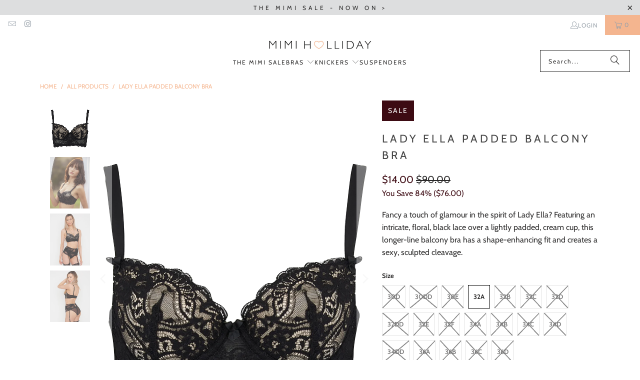

--- FILE ---
content_type: text/html; charset=utf-8
request_url: https://www.mimiholliday.com/en-us/products/lady-ella-padded-bra
body_size: 40217
content:
<!DOCTYPE html>
<html class="no-js no-touch" lang="en">
  <head>
    <meta charset="utf-8">
    <meta http-equiv="cleartype" content="on">
    

    <!-- Mobile Specific Metas -->
    <meta name="HandheldFriendly" content="True">
    <meta name="MobileOptimized" content="320">
    <meta name="viewport" content="width=device-width,initial-scale=1">
    <meta name="theme-color" content="#ffffff">

    
    <title>
      Lady Ella Padded Balcony Bra
      Lady Ella Padded Balcony Bra - Mimi Holliday
    </title>

    
      <meta name="description" content="Fancy a touch of glamour in the spirit of Lady Ella? Featuring an intricate, floral, black lace over a lightly padded, cream cup, this longer-line balcony bra has a shape-enhancing fit and creates a sexy, sculpted cleavage."/>
    

    <link rel="preconnect" href="https://fonts.shopifycdn.com" />
    <link rel="preconnect" href="https://cdn.shopify.com" />
    <link rel="preconnect" href="https://cdn.shopifycloud.com" />

    <link rel="dns-prefetch" href="https://v.shopify.com" />
    <link rel="dns-prefetch" href="https://www.youtube.com" />
    <link rel="dns-prefetch" href="https://vimeo.com" />

    <link href="//www.mimiholliday.com/cdn/shop/t/94/assets/jquery.min.js?v=147293088974801289311733826430" as="script" rel="preload">

    <!-- Stylesheet for Fancybox library -->
    <link rel="stylesheet" href="//www.mimiholliday.com/cdn/shop/t/94/assets/fancybox.css?v=19278034316635137701733826430" type="text/css" media="all" defer>

    <!-- Stylesheets for Turbo -->
    <link href="//www.mimiholliday.com/cdn/shop/t/94/assets/styles.css?v=149457459270392041751763588652" rel="stylesheet" type="text/css" media="all" />

    <!-- Icons -->
    
      <link rel="shortcut icon" type="image/x-icon" href="//www.mimiholliday.com/cdn/shop/files/Favicon2_1_180x180.png?v=1614359716">
      <link rel="apple-touch-icon" href="//www.mimiholliday.com/cdn/shop/files/Favicon2_1_180x180.png?v=1614359716"/>
      <link rel="apple-touch-icon" sizes="57x57" href="//www.mimiholliday.com/cdn/shop/files/Favicon2_1_57x57.png?v=1614359716"/>
      <link rel="apple-touch-icon" sizes="60x60" href="//www.mimiholliday.com/cdn/shop/files/Favicon2_1_60x60.png?v=1614359716"/>
      <link rel="apple-touch-icon" sizes="72x72" href="//www.mimiholliday.com/cdn/shop/files/Favicon2_1_72x72.png?v=1614359716"/>
      <link rel="apple-touch-icon" sizes="76x76" href="//www.mimiholliday.com/cdn/shop/files/Favicon2_1_76x76.png?v=1614359716"/>
      <link rel="apple-touch-icon" sizes="114x114" href="//www.mimiholliday.com/cdn/shop/files/Favicon2_1_114x114.png?v=1614359716"/>
      <link rel="apple-touch-icon" sizes="180x180" href="//www.mimiholliday.com/cdn/shop/files/Favicon2_1_180x180.png?v=1614359716"/>
      <link rel="apple-touch-icon" sizes="228x228" href="//www.mimiholliday.com/cdn/shop/files/Favicon2_1_228x228.png?v=1614359716"/>
    
    <link rel="canonical" href="https://www.mimiholliday.com/en-us/products/lady-ella-padded-bra"/>

    

    

    
      <script src="//www.mimiholliday.com/cdn/shop/t/94/assets/currencies.js?v=1648699478663843391733826430" defer></script>
    

    
    <script>
      window.PXUTheme = window.PXUTheme || {};
      window.PXUTheme.version = '9.5.0';
      window.PXUTheme.name = 'Turbo';
    </script>
    


    
<template id="price-ui"><span class="price " data-price></span><span class="compare-at-price" data-compare-at-price></span><span class="unit-pricing" data-unit-pricing></span></template>
    <template id="price-ui-badge"><div class="price-ui-badge__sticker price-ui-badge__sticker--">
    <span class="price-ui-badge__sticker-text" data-badge></span>
  </div></template>
    
    <template id="price-ui__price"><span class="money" data-price></span></template>
    <template id="price-ui__price-range"><span class="price-min" data-price-min><span class="money" data-price></span></span> - <span class="price-max" data-price-max><span class="money" data-price></span></span></template>
    <template id="price-ui__unit-pricing"><span class="unit-quantity" data-unit-quantity></span> | <span class="unit-price" data-unit-price><span class="money" data-price></span></span> / <span class="unit-measurement" data-unit-measurement></span></template>
    <template id="price-ui-badge__percent-savings-range">Save up to <span data-price-percent></span>%</template>
    <template id="price-ui-badge__percent-savings">Save <span data-price-percent></span>%</template>
    <template id="price-ui-badge__price-savings-range">Save up to <span class="money" data-price></span></template>
    <template id="price-ui-badge__price-savings">Save <span class="money" data-price></span></template>
    <template id="price-ui-badge__on-sale">Sale</template>
    <template id="price-ui-badge__sold-out">Sold out</template>
    <template id="price-ui-badge__in-stock">In stock</template>
    


    <script>
      
window.PXUTheme = window.PXUTheme || {};


window.PXUTheme.theme_settings = {};
window.PXUTheme.currency = {};
window.PXUTheme.routes = window.PXUTheme.routes || {};


window.PXUTheme.theme_settings.display_tos_checkbox = false;
window.PXUTheme.theme_settings.go_to_checkout = true;
window.PXUTheme.theme_settings.cart_action = "ajax";
window.PXUTheme.theme_settings.cart_shipping_calculator = false;


window.PXUTheme.theme_settings.collection_swatches = false;
window.PXUTheme.theme_settings.collection_secondary_image = true;


window.PXUTheme.currency.show_multiple_currencies = false;
window.PXUTheme.currency.shop_currency = "GBP";
window.PXUTheme.currency.default_currency = "GBP";
window.PXUTheme.currency.display_format = "money_format";
window.PXUTheme.currency.money_format = "${{amount}}";
window.PXUTheme.currency.money_format_no_currency = "${{amount}}";
window.PXUTheme.currency.money_format_currency = "${{amount}} USD";
window.PXUTheme.currency.native_multi_currency = true;
window.PXUTheme.currency.iso_code = "USD";
window.PXUTheme.currency.symbol = "$";


window.PXUTheme.theme_settings.display_inventory_left = true;
window.PXUTheme.theme_settings.inventory_threshold = 5;
window.PXUTheme.theme_settings.limit_quantity = true;


window.PXUTheme.theme_settings.menu_position = "inline";


window.PXUTheme.theme_settings.newsletter_popup = false;
window.PXUTheme.theme_settings.newsletter_popup_days = "30";
window.PXUTheme.theme_settings.newsletter_popup_mobile = false;
window.PXUTheme.theme_settings.newsletter_popup_seconds = 120;


window.PXUTheme.theme_settings.pagination_type = "basic_pagination";


window.PXUTheme.theme_settings.enable_shopify_collection_badges = false;
window.PXUTheme.theme_settings.quick_shop_thumbnail_position = "bottom-thumbnails";
window.PXUTheme.theme_settings.product_form_style = "radio";
window.PXUTheme.theme_settings.sale_banner_enabled = true;
window.PXUTheme.theme_settings.display_savings = true;
window.PXUTheme.theme_settings.display_sold_out_price = false;
window.PXUTheme.theme_settings.free_text = "Free";
window.PXUTheme.theme_settings.video_looping = false;
window.PXUTheme.theme_settings.quick_shop_style = "popup";
window.PXUTheme.theme_settings.hover_enabled = true;


window.PXUTheme.routes.cart_url = "/en-us/cart";
window.PXUTheme.routes.cart_update_url = "/en-us/cart/update";
window.PXUTheme.routes.root_url = "/en-us";
window.PXUTheme.routes.search_url = "/en-us/search";
window.PXUTheme.routes.all_products_collection_url = "/en-us/collections/all";
window.PXUTheme.routes.product_recommendations_url = "/en-us/recommendations/products";
window.PXUTheme.routes.predictive_search_url = "/en-us/search/suggest";


window.PXUTheme.theme_settings.image_loading_style = "blur-up";


window.PXUTheme.theme_settings.enable_autocomplete = true;


window.PXUTheme.theme_settings.page_dots_enabled = true;
window.PXUTheme.theme_settings.slideshow_arrow_size = "light";


window.PXUTheme.theme_settings.quick_shop_enabled = true;


window.PXUTheme.theme_settings.enable_back_to_top_button = false;


window.PXUTheme.translation = {};


window.PXUTheme.translation.agree_to_terms_warning = "You must agree with the terms and conditions to checkout.";
window.PXUTheme.translation.one_item_left = "item left";
window.PXUTheme.translation.items_left_text = "items left";
window.PXUTheme.translation.cart_savings_text = "Total Savings";
window.PXUTheme.translation.cart_discount_text = "Discount";
window.PXUTheme.translation.cart_subtotal_text = "Subtotal";
window.PXUTheme.translation.cart_remove_text = "Remove";
window.PXUTheme.translation.cart_free_text = "Free";


window.PXUTheme.translation.newsletter_success_text = "Thank you for joining our mailing list!";


window.PXUTheme.translation.notify_email = "Enter your email address...";
window.PXUTheme.translation.notify_email_value = "Translation missing: en.contact.fields.email";
window.PXUTheme.translation.notify_email_send = "Send";
window.PXUTheme.translation.notify_message_first = "Please notify me when ";
window.PXUTheme.translation.notify_message_last = " becomes available - ";
window.PXUTheme.translation.notify_success_text = "Thanks! We will notify you when this product becomes available!";


window.PXUTheme.translation.add_to_cart = "Add to Cart";
window.PXUTheme.translation.coming_soon_text = "Coming Soon";
window.PXUTheme.translation.sold_out_text = "Sold Out";
window.PXUTheme.translation.sale_text = "Sale";
window.PXUTheme.translation.savings_text = "You Save";
window.PXUTheme.translation.percent_off_text = "% off";
window.PXUTheme.translation.from_text = "from";
window.PXUTheme.translation.new_text = "New";
window.PXUTheme.translation.pre_order_text = "Pre-Order";
window.PXUTheme.translation.unavailable_text = "Unavailable";


window.PXUTheme.translation.all_results = "View all results";
window.PXUTheme.translation.no_results = "Sorry, no results!";


window.PXUTheme.media_queries = {};
window.PXUTheme.media_queries.small = window.matchMedia( "(max-width: 480px)" );
window.PXUTheme.media_queries.medium = window.matchMedia( "(max-width: 798px)" );
window.PXUTheme.media_queries.large = window.matchMedia( "(min-width: 799px)" );
window.PXUTheme.media_queries.larger = window.matchMedia( "(min-width: 960px)" );
window.PXUTheme.media_queries.xlarge = window.matchMedia( "(min-width: 1200px)" );
window.PXUTheme.media_queries.ie10 = window.matchMedia( "all and (-ms-high-contrast: none), (-ms-high-contrast: active)" );
window.PXUTheme.media_queries.tablet = window.matchMedia( "only screen and (min-width: 799px) and (max-width: 1024px)" );
window.PXUTheme.media_queries.mobile_and_tablet = window.matchMedia( "(max-width: 1024px)" );

    </script>

    

    

    <script>
      
    </script>

    <script>window.performance && window.performance.mark && window.performance.mark('shopify.content_for_header.start');</script><meta name="google-site-verification" content="m1ECDcaJY2BAQCUWefc3DtRUzNcHeym1epdjY0n63tk">
<meta id="shopify-digital-wallet" name="shopify-digital-wallet" content="/9483236/digital_wallets/dialog">
<meta name="shopify-checkout-api-token" content="634c05394884550f65d31a14dc9c53cc">
<meta id="in-context-paypal-metadata" data-shop-id="9483236" data-venmo-supported="false" data-environment="production" data-locale="en_US" data-paypal-v4="true" data-currency="USD">
<link rel="alternate" hreflang="x-default" href="https://www.mimiholliday.com/products/lady-ella-padded-bra">
<link rel="alternate" hreflang="en" href="https://www.mimiholliday.com/products/lady-ella-padded-bra">
<link rel="alternate" hreflang="en-US" href="https://www.mimiholliday.com/en-us/products/lady-ella-padded-bra">
<link rel="alternate" type="application/json+oembed" href="https://www.mimiholliday.com/en-us/products/lady-ella-padded-bra.oembed">
<script async="async" src="/checkouts/internal/preloads.js?locale=en-US"></script>
<link rel="preconnect" href="https://shop.app" crossorigin="anonymous">
<script async="async" src="https://shop.app/checkouts/internal/preloads.js?locale=en-US&shop_id=9483236" crossorigin="anonymous"></script>
<script id="apple-pay-shop-capabilities" type="application/json">{"shopId":9483236,"countryCode":"GB","currencyCode":"USD","merchantCapabilities":["supports3DS"],"merchantId":"gid:\/\/shopify\/Shop\/9483236","merchantName":"Mimi Holliday","requiredBillingContactFields":["postalAddress","email"],"requiredShippingContactFields":["postalAddress","email"],"shippingType":"shipping","supportedNetworks":["visa","maestro","masterCard","amex","discover","elo"],"total":{"type":"pending","label":"Mimi Holliday","amount":"1.00"},"shopifyPaymentsEnabled":true,"supportsSubscriptions":true}</script>
<script id="shopify-features" type="application/json">{"accessToken":"634c05394884550f65d31a14dc9c53cc","betas":["rich-media-storefront-analytics"],"domain":"www.mimiholliday.com","predictiveSearch":true,"shopId":9483236,"locale":"en"}</script>
<script>var Shopify = Shopify || {};
Shopify.shop = "mimi-holliday.myshopify.com";
Shopify.locale = "en";
Shopify.currency = {"active":"USD","rate":"1.3743582"};
Shopify.country = "US";
Shopify.theme = {"name":"9.5 241210","id":176535961974,"schema_name":"Turbo","schema_version":"9.5.0","theme_store_id":null,"role":"main"};
Shopify.theme.handle = "null";
Shopify.theme.style = {"id":null,"handle":null};
Shopify.cdnHost = "www.mimiholliday.com/cdn";
Shopify.routes = Shopify.routes || {};
Shopify.routes.root = "/en-us/";</script>
<script type="module">!function(o){(o.Shopify=o.Shopify||{}).modules=!0}(window);</script>
<script>!function(o){function n(){var o=[];function n(){o.push(Array.prototype.slice.apply(arguments))}return n.q=o,n}var t=o.Shopify=o.Shopify||{};t.loadFeatures=n(),t.autoloadFeatures=n()}(window);</script>
<script>
  window.ShopifyPay = window.ShopifyPay || {};
  window.ShopifyPay.apiHost = "shop.app\/pay";
  window.ShopifyPay.redirectState = null;
</script>
<script id="shop-js-analytics" type="application/json">{"pageType":"product"}</script>
<script defer="defer" async type="module" src="//www.mimiholliday.com/cdn/shopifycloud/shop-js/modules/v2/client.init-shop-cart-sync_BApSsMSl.en.esm.js"></script>
<script defer="defer" async type="module" src="//www.mimiholliday.com/cdn/shopifycloud/shop-js/modules/v2/chunk.common_CBoos6YZ.esm.js"></script>
<script type="module">
  await import("//www.mimiholliday.com/cdn/shopifycloud/shop-js/modules/v2/client.init-shop-cart-sync_BApSsMSl.en.esm.js");
await import("//www.mimiholliday.com/cdn/shopifycloud/shop-js/modules/v2/chunk.common_CBoos6YZ.esm.js");

  window.Shopify.SignInWithShop?.initShopCartSync?.({"fedCMEnabled":true,"windoidEnabled":true});

</script>
<script>
  window.Shopify = window.Shopify || {};
  if (!window.Shopify.featureAssets) window.Shopify.featureAssets = {};
  window.Shopify.featureAssets['shop-js'] = {"shop-cart-sync":["modules/v2/client.shop-cart-sync_DJczDl9f.en.esm.js","modules/v2/chunk.common_CBoos6YZ.esm.js"],"init-fed-cm":["modules/v2/client.init-fed-cm_BzwGC0Wi.en.esm.js","modules/v2/chunk.common_CBoos6YZ.esm.js"],"init-windoid":["modules/v2/client.init-windoid_BS26ThXS.en.esm.js","modules/v2/chunk.common_CBoos6YZ.esm.js"],"shop-cash-offers":["modules/v2/client.shop-cash-offers_DthCPNIO.en.esm.js","modules/v2/chunk.common_CBoos6YZ.esm.js","modules/v2/chunk.modal_Bu1hFZFC.esm.js"],"shop-button":["modules/v2/client.shop-button_D_JX508o.en.esm.js","modules/v2/chunk.common_CBoos6YZ.esm.js"],"init-shop-email-lookup-coordinator":["modules/v2/client.init-shop-email-lookup-coordinator_DFwWcvrS.en.esm.js","modules/v2/chunk.common_CBoos6YZ.esm.js"],"shop-toast-manager":["modules/v2/client.shop-toast-manager_tEhgP2F9.en.esm.js","modules/v2/chunk.common_CBoos6YZ.esm.js"],"shop-login-button":["modules/v2/client.shop-login-button_DwLgFT0K.en.esm.js","modules/v2/chunk.common_CBoos6YZ.esm.js","modules/v2/chunk.modal_Bu1hFZFC.esm.js"],"avatar":["modules/v2/client.avatar_BTnouDA3.en.esm.js"],"init-shop-cart-sync":["modules/v2/client.init-shop-cart-sync_BApSsMSl.en.esm.js","modules/v2/chunk.common_CBoos6YZ.esm.js"],"pay-button":["modules/v2/client.pay-button_BuNmcIr_.en.esm.js","modules/v2/chunk.common_CBoos6YZ.esm.js"],"init-shop-for-new-customer-accounts":["modules/v2/client.init-shop-for-new-customer-accounts_DrjXSI53.en.esm.js","modules/v2/client.shop-login-button_DwLgFT0K.en.esm.js","modules/v2/chunk.common_CBoos6YZ.esm.js","modules/v2/chunk.modal_Bu1hFZFC.esm.js"],"init-customer-accounts-sign-up":["modules/v2/client.init-customer-accounts-sign-up_TlVCiykN.en.esm.js","modules/v2/client.shop-login-button_DwLgFT0K.en.esm.js","modules/v2/chunk.common_CBoos6YZ.esm.js","modules/v2/chunk.modal_Bu1hFZFC.esm.js"],"shop-follow-button":["modules/v2/client.shop-follow-button_C5D3XtBb.en.esm.js","modules/v2/chunk.common_CBoos6YZ.esm.js","modules/v2/chunk.modal_Bu1hFZFC.esm.js"],"checkout-modal":["modules/v2/client.checkout-modal_8TC_1FUY.en.esm.js","modules/v2/chunk.common_CBoos6YZ.esm.js","modules/v2/chunk.modal_Bu1hFZFC.esm.js"],"init-customer-accounts":["modules/v2/client.init-customer-accounts_C0Oh2ljF.en.esm.js","modules/v2/client.shop-login-button_DwLgFT0K.en.esm.js","modules/v2/chunk.common_CBoos6YZ.esm.js","modules/v2/chunk.modal_Bu1hFZFC.esm.js"],"lead-capture":["modules/v2/client.lead-capture_Cq0gfm7I.en.esm.js","modules/v2/chunk.common_CBoos6YZ.esm.js","modules/v2/chunk.modal_Bu1hFZFC.esm.js"],"shop-login":["modules/v2/client.shop-login_BmtnoEUo.en.esm.js","modules/v2/chunk.common_CBoos6YZ.esm.js","modules/v2/chunk.modal_Bu1hFZFC.esm.js"],"payment-terms":["modules/v2/client.payment-terms_BHOWV7U_.en.esm.js","modules/v2/chunk.common_CBoos6YZ.esm.js","modules/v2/chunk.modal_Bu1hFZFC.esm.js"]};
</script>
<script>(function() {
  var isLoaded = false;
  function asyncLoad() {
    if (isLoaded) return;
    isLoaded = true;
    var urls = ["https:\/\/cdn.shopify.com\/s\/files\/1\/0184\/4255\/1360\/files\/legal.v2.min.js?v=1603992501\u0026shop=mimi-holliday.myshopify.com"];
    for (var i = 0; i < urls.length; i++) {
      var s = document.createElement('script');
      s.type = 'text/javascript';
      s.async = true;
      s.src = urls[i];
      var x = document.getElementsByTagName('script')[0];
      x.parentNode.insertBefore(s, x);
    }
  };
  if(window.attachEvent) {
    window.attachEvent('onload', asyncLoad);
  } else {
    window.addEventListener('load', asyncLoad, false);
  }
})();</script>
<script id="__st">var __st={"a":9483236,"offset":0,"reqid":"43b91ef0-0a1e-4f10-a62b-98f2ffe48ff6-1768904399","pageurl":"www.mimiholliday.com\/en-us\/products\/lady-ella-padded-bra","u":"66271c43b697","p":"product","rtyp":"product","rid":4619407753283};</script>
<script>window.ShopifyPaypalV4VisibilityTracking = true;</script>
<script id="captcha-bootstrap">!function(){'use strict';const t='contact',e='account',n='new_comment',o=[[t,t],['blogs',n],['comments',n],[t,'customer']],c=[[e,'customer_login'],[e,'guest_login'],[e,'recover_customer_password'],[e,'create_customer']],r=t=>t.map((([t,e])=>`form[action*='/${t}']:not([data-nocaptcha='true']) input[name='form_type'][value='${e}']`)).join(','),a=t=>()=>t?[...document.querySelectorAll(t)].map((t=>t.form)):[];function s(){const t=[...o],e=r(t);return a(e)}const i='password',u='form_key',d=['recaptcha-v3-token','g-recaptcha-response','h-captcha-response',i],f=()=>{try{return window.sessionStorage}catch{return}},m='__shopify_v',_=t=>t.elements[u];function p(t,e,n=!1){try{const o=window.sessionStorage,c=JSON.parse(o.getItem(e)),{data:r}=function(t){const{data:e,action:n}=t;return t[m]||n?{data:e,action:n}:{data:t,action:n}}(c);for(const[e,n]of Object.entries(r))t.elements[e]&&(t.elements[e].value=n);n&&o.removeItem(e)}catch(o){console.error('form repopulation failed',{error:o})}}const l='form_type',E='cptcha';function T(t){t.dataset[E]=!0}const w=window,h=w.document,L='Shopify',v='ce_forms',y='captcha';let A=!1;((t,e)=>{const n=(g='f06e6c50-85a8-45c8-87d0-21a2b65856fe',I='https://cdn.shopify.com/shopifycloud/storefront-forms-hcaptcha/ce_storefront_forms_captcha_hcaptcha.v1.5.2.iife.js',D={infoText:'Protected by hCaptcha',privacyText:'Privacy',termsText:'Terms'},(t,e,n)=>{const o=w[L][v],c=o.bindForm;if(c)return c(t,g,e,D).then(n);var r;o.q.push([[t,g,e,D],n]),r=I,A||(h.body.append(Object.assign(h.createElement('script'),{id:'captcha-provider',async:!0,src:r})),A=!0)});var g,I,D;w[L]=w[L]||{},w[L][v]=w[L][v]||{},w[L][v].q=[],w[L][y]=w[L][y]||{},w[L][y].protect=function(t,e){n(t,void 0,e),T(t)},Object.freeze(w[L][y]),function(t,e,n,w,h,L){const[v,y,A,g]=function(t,e,n){const i=e?o:[],u=t?c:[],d=[...i,...u],f=r(d),m=r(i),_=r(d.filter((([t,e])=>n.includes(e))));return[a(f),a(m),a(_),s()]}(w,h,L),I=t=>{const e=t.target;return e instanceof HTMLFormElement?e:e&&e.form},D=t=>v().includes(t);t.addEventListener('submit',(t=>{const e=I(t);if(!e)return;const n=D(e)&&!e.dataset.hcaptchaBound&&!e.dataset.recaptchaBound,o=_(e),c=g().includes(e)&&(!o||!o.value);(n||c)&&t.preventDefault(),c&&!n&&(function(t){try{if(!f())return;!function(t){const e=f();if(!e)return;const n=_(t);if(!n)return;const o=n.value;o&&e.removeItem(o)}(t);const e=Array.from(Array(32),(()=>Math.random().toString(36)[2])).join('');!function(t,e){_(t)||t.append(Object.assign(document.createElement('input'),{type:'hidden',name:u})),t.elements[u].value=e}(t,e),function(t,e){const n=f();if(!n)return;const o=[...t.querySelectorAll(`input[type='${i}']`)].map((({name:t})=>t)),c=[...d,...o],r={};for(const[a,s]of new FormData(t).entries())c.includes(a)||(r[a]=s);n.setItem(e,JSON.stringify({[m]:1,action:t.action,data:r}))}(t,e)}catch(e){console.error('failed to persist form',e)}}(e),e.submit())}));const S=(t,e)=>{t&&!t.dataset[E]&&(n(t,e.some((e=>e===t))),T(t))};for(const o of['focusin','change'])t.addEventListener(o,(t=>{const e=I(t);D(e)&&S(e,y())}));const B=e.get('form_key'),M=e.get(l),P=B&&M;t.addEventListener('DOMContentLoaded',(()=>{const t=y();if(P)for(const e of t)e.elements[l].value===M&&p(e,B);[...new Set([...A(),...v().filter((t=>'true'===t.dataset.shopifyCaptcha))])].forEach((e=>S(e,t)))}))}(h,new URLSearchParams(w.location.search),n,t,e,['guest_login'])})(!0,!0)}();</script>
<script integrity="sha256-4kQ18oKyAcykRKYeNunJcIwy7WH5gtpwJnB7kiuLZ1E=" data-source-attribution="shopify.loadfeatures" defer="defer" src="//www.mimiholliday.com/cdn/shopifycloud/storefront/assets/storefront/load_feature-a0a9edcb.js" crossorigin="anonymous"></script>
<script crossorigin="anonymous" defer="defer" src="//www.mimiholliday.com/cdn/shopifycloud/storefront/assets/shopify_pay/storefront-65b4c6d7.js?v=20250812"></script>
<script data-source-attribution="shopify.dynamic_checkout.dynamic.init">var Shopify=Shopify||{};Shopify.PaymentButton=Shopify.PaymentButton||{isStorefrontPortableWallets:!0,init:function(){window.Shopify.PaymentButton.init=function(){};var t=document.createElement("script");t.src="https://www.mimiholliday.com/cdn/shopifycloud/portable-wallets/latest/portable-wallets.en.js",t.type="module",document.head.appendChild(t)}};
</script>
<script data-source-attribution="shopify.dynamic_checkout.buyer_consent">
  function portableWalletsHideBuyerConsent(e){var t=document.getElementById("shopify-buyer-consent"),n=document.getElementById("shopify-subscription-policy-button");t&&n&&(t.classList.add("hidden"),t.setAttribute("aria-hidden","true"),n.removeEventListener("click",e))}function portableWalletsShowBuyerConsent(e){var t=document.getElementById("shopify-buyer-consent"),n=document.getElementById("shopify-subscription-policy-button");t&&n&&(t.classList.remove("hidden"),t.removeAttribute("aria-hidden"),n.addEventListener("click",e))}window.Shopify?.PaymentButton&&(window.Shopify.PaymentButton.hideBuyerConsent=portableWalletsHideBuyerConsent,window.Shopify.PaymentButton.showBuyerConsent=portableWalletsShowBuyerConsent);
</script>
<script>
  function portableWalletsCleanup(e){e&&e.src&&console.error("Failed to load portable wallets script "+e.src);var t=document.querySelectorAll("shopify-accelerated-checkout .shopify-payment-button__skeleton, shopify-accelerated-checkout-cart .wallet-cart-button__skeleton"),e=document.getElementById("shopify-buyer-consent");for(let e=0;e<t.length;e++)t[e].remove();e&&e.remove()}function portableWalletsNotLoadedAsModule(e){e instanceof ErrorEvent&&"string"==typeof e.message&&e.message.includes("import.meta")&&"string"==typeof e.filename&&e.filename.includes("portable-wallets")&&(window.removeEventListener("error",portableWalletsNotLoadedAsModule),window.Shopify.PaymentButton.failedToLoad=e,"loading"===document.readyState?document.addEventListener("DOMContentLoaded",window.Shopify.PaymentButton.init):window.Shopify.PaymentButton.init())}window.addEventListener("error",portableWalletsNotLoadedAsModule);
</script>

<script type="module" src="https://www.mimiholliday.com/cdn/shopifycloud/portable-wallets/latest/portable-wallets.en.js" onError="portableWalletsCleanup(this)" crossorigin="anonymous"></script>
<script nomodule>
  document.addEventListener("DOMContentLoaded", portableWalletsCleanup);
</script>

<link id="shopify-accelerated-checkout-styles" rel="stylesheet" media="screen" href="https://www.mimiholliday.com/cdn/shopifycloud/portable-wallets/latest/accelerated-checkout-backwards-compat.css" crossorigin="anonymous">
<style id="shopify-accelerated-checkout-cart">
        #shopify-buyer-consent {
  margin-top: 1em;
  display: inline-block;
  width: 100%;
}

#shopify-buyer-consent.hidden {
  display: none;
}

#shopify-subscription-policy-button {
  background: none;
  border: none;
  padding: 0;
  text-decoration: underline;
  font-size: inherit;
  cursor: pointer;
}

#shopify-subscription-policy-button::before {
  box-shadow: none;
}

      </style>

<script>window.performance && window.performance.mark && window.performance.mark('shopify.content_for_header.end');</script>

    

<meta name="author" content="Mimi Holliday">
<meta property="og:url" content="https://www.mimiholliday.com/en-us/products/lady-ella-padded-bra">
<meta property="og:site_name" content="Mimi Holliday">




  <meta property="og:type" content="product">
  <meta property="og:title" content="Lady Ella Padded Balcony Bra">
  
    
      <meta property="og:image" content="https://www.mimiholliday.com/cdn/shop/products/pop.002_600x.jpg?v=1630595278">
      <meta property="og:image:secure_url" content="https://www.mimiholliday.com/cdn/shop/products/pop.002_600x.jpg?v=1630595278">
      
      <meta property="og:image:width" content="1100">
      <meta property="og:image:height" content="1425">
    
      <meta property="og:image" content="https://www.mimiholliday.com/cdn/shop/products/pop.006_600x.jpg?v=1630595414">
      <meta property="og:image:secure_url" content="https://www.mimiholliday.com/cdn/shop/products/pop.006_600x.jpg?v=1630595414">
      
      <meta property="og:image:width" content="1100">
      <meta property="og:image:height" content="1425">
    
      <meta property="og:image" content="https://www.mimiholliday.com/cdn/shop/products/Comp3_600x.jpg?v=1630595414">
      <meta property="og:image:secure_url" content="https://www.mimiholliday.com/cdn/shop/products/Comp3_600x.jpg?v=1630595414">
      
      <meta property="og:image:width" content="1100">
      <meta property="og:image:height" content="1425">
    
  
  <meta property="product:price:amount" content="14.00">
  <meta property="product:price:currency" content="GBP">



  <meta property="og:description" content="Fancy a touch of glamour in the spirit of Lady Ella? Featuring an intricate, floral, black lace over a lightly padded, cream cup, this longer-line balcony bra has a shape-enhancing fit and creates a sexy, sculpted cleavage.">




<meta name="twitter:card" content="summary">

  <meta name="twitter:title" content="Lady Ella Padded Balcony Bra">
  <meta name="twitter:description" content="Fancy a touch of glamour in the spirit of Lady Ella? Featuring an intricate, floral, black lace over a lightly padded, cream cup, this longer-line balcony bra has a shape-enhancing fit and creates a sexy, sculpted cleavage.">
  <meta name="twitter:image" content="https://www.mimiholliday.com/cdn/shop/products/pop.002_240x.jpg?v=1630595278">
  <meta name="twitter:image:width" content="240">
  <meta name="twitter:image:height" content="240">
  <meta name="twitter:image:alt" content="Lady Ella Padded Balcony Bra">



    
    
  <!-- BEGIN app block: shopify://apps/tinycookie/blocks/cookie-embed/b65baef5-7248-4353-8fd9-b676240311dc --><script id="tiny-cookie-data" type="application/json">{"translations":{"language":"default","locale":"en","boxTitle":"Cookies","boxDescription":"We use cookies to give you the best experience on our site. You can manage your cookie settings via your browser settings at any time.","acceptButtonText":"Accept all","acceptRequiredButtonText":"Reject","preferencesButtonText":"Manage preferences","privacyPolicy":"Privacy policy","termsConditions":"Terms & Conditions","preferencesTitle":"Cookie consent preferences","preferencesDisclaimerTitle":"Cookie Usage","preferencesDisclaimerDescription":"Our website uses cookies to enhance your browsing experience. These cookies don't directly identify you but personalize your visit. You can manage your preferences, although blocking some cookies may impact the site's services.","necessaryCookiesTitle":"Strictly required cookies","necessaryCookiesDescription":"These cookies are crucial for site function and cannot be blocked. Blocking them might affect how our site works.","functionalityCookiesTitle":"Functionality cookies","functionalityCookiesDescription":"These cookies add extra features and personalization to our site. They're set by us or third-party providers. Not allowing these may affect certain services' functionality.","analyticsCookiesTitle":"Analytics cookies","analyticsCookiesDescription":"These cookies track visitor traffic and sources, gathering data to understand popular products and actions.","marketingCookiesTitle":"Marketing cookies","marketingCookiesDescription":"Marketing and advertising partners set these cookies to create your interest profile for showing relevant ads later. Disabling them means no targeted ads based on your interests.","preferencesAcceptButtonText":"Accept all","preferencesAcceptRequiredButtonText":"Accept required only","savePreferencesText":"Save preferences","privacyPolicyUrl":"https://www.mimiholliday.com/policies/privacy-policy","termsAndConditionsUrl":"https://www.mimiholliday.com/policies/terms-of-service","badgeTitle":"Cookie settings"},"preferencesSettings":{"backgroundColor":"#ffffff","titleColor":"#000000","titleSize":18,"titleWeight":500,"titlePaddingTop":15,"titlePaddingRight":15,"titlePaddingBottom":15,"titlePaddingLeft":15,"preferencesContentPaddingTop":15,"preferencesContentPaddingRight":15,"preferencesContentPaddingBottom":25,"preferencesContentPaddingLeft":15,"infoTitleColor":"#000000","infoTitleSize":16,"infoTitleWeight":500,"infoDescriptionColor":"#000000","infoDescriptionSize":14,"infoDescriptionWeight":300,"infoPaddingTop":0,"infoPaddingRight":0,"infoPaddingBottom":15,"infoPaddingLeft":0,"categoryTitleColor":"#000000","categoryTitleSize":16,"categoryTitleWeight":500,"categoryTitlePaddingTop":10,"categoryTitlePaddingRight":15,"categoryTitlePaddingBottom":10,"categoryTitlePaddingLeft":15,"categoryContentColor":"#000000","categoryContentSize":14,"categoryContentWeight":300,"categoryContentPaddingTop":10,"categoryContentPaddingRight":15,"categoryContentPaddingBottom":10,"categoryContentPaddingLeft":15,"categoryBoxBorderColor":"#eeeeee","categoryBoxRadius":5,"buttonSize":14,"buttonWeight":500,"buttonPaddingTop":12,"buttonPaddingRight":16,"buttonPaddingBottom":12,"buttonPaddingLeft":16,"buttonBorderRadius":5,"buttonSpacing":10,"acceptButtonBackground":"#30363c","acceptButtonColor":"#ffffff","rejectButtonBackground":"#eaeff2","rejectButtonColor":"#000000","saveButtonBackground":"#eaeff2","saveButtonColor":"#000000"},"boxSettings":{"fontFamily":"inter","backgroundColor":"#ffffff","showBackdrop":0,"backdropOpacity":30,"titleColor":"#190505","titleSize":16,"titleWeight":500,"descriptionColor":"#000000","descriptionSize":14,"descriptionWeight":300,"contentPaddingTop":0,"contentPaddingRight":0,"contentPaddingBottom":20,"contentPaddingLeft":0,"buttonSize":14,"buttonWeight":500,"buttonPaddingTop":0,"buttonPaddingRight":0,"buttonPaddingBottom":0,"buttonPaddingLeft":0,"buttonBorderRadius":5,"buttonSpacing":10,"acceptButtonBackground":"#30363c","acceptButtonColor":"#ffffff","rejectButtonBackground":"#eaeff2","rejectButtonColor":"#000000","preferencesButtonBackground":"#eaeff2","preferencesButtonColor":"#000000","closeButtonColor":"#2d4156","legalBackground":"#eaeff2","legalColor":"#000000","legalSize":14,"legalWeight":400,"legalPaddingTop":10,"legalPaddingRight":15,"legalPaddingBottom":10,"legalPaddingLeft":15},"cookieCategories":{"functionality":"_gid,__cfduid","analytics":"_s,_shopify_d,_shopify_fs,_shopify_s,_shopify_sa_t,_shopify_sa_p,_shopify_y,_y,_shopify_evids,_ga,_gat,__atuvc,__atuvs,__utma,customer_auth_provider,customer_auth_session_created_at,_orig_referrer,_landing_page","marketing":"_gads,IDE,GPS,PREF,BizoID,_fbp,_fbc,__adroll,__adroll_v4,__adroll_fpc,__ar_v4,kla_id","required":"_ab,_secure_session_id,cart,cart_sig,cart_ts,cart_ver,cart_currency,checkout_token,Secure_customer_sig,storefront_digest,_shopify_m,_shopify_tm,_shopify_tw,_tracking_consent,tracked_start_checkout,identity_state,identity_customer_account_number,_customer_account_shop_sessions,_secure_account_session_id,_shopify_country,_storefront_u,_cmp_a,c,checkout,customer_account_locale,dynamic_checkout_shown_on_cart,hide_shopify_pay_for_checkout,shopify_pay,shopify_pay_redirect,shop_pay_accelerated,keep_alive,source_name,master_device_id,previous_step,discount_code,remember_me,checkout_session_lookup,checkout_prefill,checkout_queue_token,checkout_queue_checkout_token,checkout_worker_session,checkout_session_token,cookietest,order,identity-state,card_update_verification_id,customer_account_new_login,customer_account_preview,customer_payment_method,customer_shop_pay_agreement,pay_update_intent_id,localization,profile_preview_token,login_with_shop_finalize,preview_theme,shopify-editor-unconfirmed-settings,wpm-test-cookie"},"generalSettings":{"showAnalytics":1,"showMarketing":1,"showFunctionality":1,"boxDesign":"bar","boxPosition":"bottom-left","showReject":1,"showPreferences":1,"categoriesChecked":1,"showPrivacyPolicy":0,"showTermsAndConditions":0,"privacyPolicyUrl":"https://www.mimiholliday.com/policies/privacy-policy","termsAndConditionsUrl":"https://www.mimiholliday.com/policies/terms-of-service","showCloseButton":1,"closeButtonBehaviour":"close_banner","gpcModeActive":0,"consentModeActive":0,"pixelModeActive":0,"removeCookies":1},"translatedLanguages":[],"registerConsent":false,"loadedGlobally":true,"geoLocation":{"europe":1,"usa":1,"usaStates":null,"brazil":1,"canada":1,"albertaBritishColumbia":1,"japan":1,"thailand":1,"switzerland":1},"badgeSettings":{"active":0,"position":"bottom_left","backgroundColor":"#FFFFFF","iconColor":"#FF974F","titleColor":"#000000","svgImage":"<svg width=\"35\" height=\"35\" viewBox=\"0 0 35 35\" fill=\"none\" xmlns=\"http://www.w3.org/2000/svg\"> <path d=\"M34.3019 16.1522C32.0507 15.3437 30.666 13.0527 30.84 11.2436C30.84 10.9461 30.6617 10.6697 30.4364 10.4745C30.2111 10.2802 29.8617 10.1962 29.5692 10.2432C26.1386 10.7465 22.9972 8.23671 22.6859 4.7087C22.6579 4.39028 22.4837 4.10385 22.2133 3.93261C21.944 3.7624 21.6085 3.72535 21.3111 3.8365C18.5303 4.85485 15.9028 3.01353 14.8544 0.614257C14.6581 0.165616 14.1715 -0.0817072 13.6918 0.0244546C5.79815 1.78586 0 9.4101 0 17.5001C0 27.112 7.88796 35 17.4999 35C27.1119 35 34.9999 27.112 34.9999 17.5001C34.9714 16.8893 34.9671 16.3905 34.3019 16.1522ZM7.1948 18.6026C6.62851 18.6026 6.16941 18.1435 6.16941 17.5772C6.16941 17.0108 6.62851 16.5518 7.1948 16.5518C7.76109 16.5518 8.22019 17.0108 8.22019 17.5772C8.22019 18.1435 7.76102 18.6026 7.1948 18.6026ZM11.3476 26.7285C9.65135 26.7285 8.27146 25.3486 8.27146 23.6524C8.27146 21.9561 9.65135 20.5762 11.3476 20.5762C13.0439 20.5762 14.4238 21.9561 14.4238 23.6524C14.4238 25.3486 13.0439 26.7285 11.3476 26.7285ZM12.373 14.4239C11.2425 14.4239 10.3222 13.5036 10.3222 12.3731C10.3222 11.2426 11.2425 10.3223 12.373 10.3223C13.5035 10.3223 14.4238 11.2426 14.4238 12.3731C14.4238 13.5036 13.5035 14.4239 12.373 14.4239ZM20.5761 28.7793C19.4456 28.7793 18.5253 27.8591 18.5253 26.7285C18.5253 25.598 19.4456 24.6778 20.5761 24.6778C21.7066 24.6778 22.6269 25.598 22.6269 26.7285C22.6269 27.8591 21.7066 28.7793 20.5761 28.7793ZM21.6015 20.5762C19.9052 20.5762 18.5253 19.1963 18.5253 17.5001C18.5253 15.8038 19.9052 14.4239 21.6015 14.4239C23.2978 14.4239 24.6776 15.8038 24.6776 17.5001C24.6776 19.1963 23.2978 20.5762 21.6015 20.5762ZM27.7025 22.7042C27.1363 22.7042 26.6772 22.2451 26.6772 21.6788C26.6772 21.1124 27.1363 20.6534 27.7025 20.6534C28.2688 20.6534 28.7279 21.1124 28.7279 21.6788C28.7279 22.2451 28.2688 22.7042 27.7025 22.7042Z\" fill=\"#FF974F\"/> </svg>","openType":"preferences","cornerPadding":15}}</script>
<style>
    

    

    
</style>


<!-- END app block --><!-- BEGIN app block: shopify://apps/also-bought/blocks/app-embed-block/b94b27b4-738d-4d92-9e60-43c22d1da3f2 --><script>
    window.codeblackbelt = window.codeblackbelt || {};
    window.codeblackbelt.shop = window.codeblackbelt.shop || 'mimi-holliday.myshopify.com';
    
        window.codeblackbelt.productId = 4619407753283;</script><script src="//cdn.codeblackbelt.com/widgets/also-bought/main.min.js?version=2026012010+0000" async></script>
<!-- END app block --><!-- BEGIN app block: shopify://apps/klaviyo-email-marketing-sms/blocks/klaviyo-onsite-embed/2632fe16-c075-4321-a88b-50b567f42507 -->












  <script async src="https://static.klaviyo.com/onsite/js/StipVp/klaviyo.js?company_id=StipVp"></script>
  <script>!function(){if(!window.klaviyo){window._klOnsite=window._klOnsite||[];try{window.klaviyo=new Proxy({},{get:function(n,i){return"push"===i?function(){var n;(n=window._klOnsite).push.apply(n,arguments)}:function(){for(var n=arguments.length,o=new Array(n),w=0;w<n;w++)o[w]=arguments[w];var t="function"==typeof o[o.length-1]?o.pop():void 0,e=new Promise((function(n){window._klOnsite.push([i].concat(o,[function(i){t&&t(i),n(i)}]))}));return e}}})}catch(n){window.klaviyo=window.klaviyo||[],window.klaviyo.push=function(){var n;(n=window._klOnsite).push.apply(n,arguments)}}}}();</script>

  
    <script id="viewed_product">
      if (item == null) {
        var _learnq = _learnq || [];

        var MetafieldReviews = null
        var MetafieldYotpoRating = null
        var MetafieldYotpoCount = null
        var MetafieldLooxRating = null
        var MetafieldLooxCount = null
        var okendoProduct = null
        var okendoProductReviewCount = null
        var okendoProductReviewAverageValue = null
        try {
          // The following fields are used for Customer Hub recently viewed in order to add reviews.
          // This information is not part of __kla_viewed. Instead, it is part of __kla_viewed_reviewed_items
          MetafieldReviews = {};
          MetafieldYotpoRating = null
          MetafieldYotpoCount = null
          MetafieldLooxRating = null
          MetafieldLooxCount = null

          okendoProduct = null
          // If the okendo metafield is not legacy, it will error, which then requires the new json formatted data
          if (okendoProduct && 'error' in okendoProduct) {
            okendoProduct = null
          }
          okendoProductReviewCount = okendoProduct ? okendoProduct.reviewCount : null
          okendoProductReviewAverageValue = okendoProduct ? okendoProduct.reviewAverageValue : null
        } catch (error) {
          console.error('Error in Klaviyo onsite reviews tracking:', error);
        }

        var item = {
          Name: "Lady Ella Padded Balcony Bra",
          ProductID: 4619407753283,
          Categories: [".","25% off Mimi Treats","32A","A-Cup Bras","All Lingerie","All Products","Black","Bras","Lace Lingerie","Lady Ella","Padded Bras","Push-Up Bras","The Luxury Lingerie Edit","Under £50","£10","£10 Bras"],
          ImageURL: "https://www.mimiholliday.com/cdn/shop/products/pop.002_grande.jpg?v=1630595278",
          URL: "https://www.mimiholliday.com/en-us/products/lady-ella-padded-bra",
          Brand: "MIMI HOLLIDAY",
          Price: "$14.00",
          Value: "14.00",
          CompareAtPrice: "$90.00"
        };
        _learnq.push(['track', 'Viewed Product', item]);
        _learnq.push(['trackViewedItem', {
          Title: item.Name,
          ItemId: item.ProductID,
          Categories: item.Categories,
          ImageUrl: item.ImageURL,
          Url: item.URL,
          Metadata: {
            Brand: item.Brand,
            Price: item.Price,
            Value: item.Value,
            CompareAtPrice: item.CompareAtPrice
          },
          metafields:{
            reviews: MetafieldReviews,
            yotpo:{
              rating: MetafieldYotpoRating,
              count: MetafieldYotpoCount,
            },
            loox:{
              rating: MetafieldLooxRating,
              count: MetafieldLooxCount,
            },
            okendo: {
              rating: okendoProductReviewAverageValue,
              count: okendoProductReviewCount,
            }
          }
        }]);
      }
    </script>
  




  <script>
    window.klaviyoReviewsProductDesignMode = false
  </script>







<!-- END app block --><script src="https://cdn.shopify.com/extensions/0199f9c3-f0d7-7051-a9db-66294e3ed5c4/tinycookie-prod-125/assets/tiny-cookie.min.js" type="text/javascript" defer="defer"></script>
<link href="https://cdn.shopify.com/extensions/0199f9c3-f0d7-7051-a9db-66294e3ed5c4/tinycookie-prod-125/assets/tiny-cookie.min.css" rel="stylesheet" type="text/css" media="all">
<link href="https://monorail-edge.shopifysvc.com" rel="dns-prefetch">
<script>(function(){if ("sendBeacon" in navigator && "performance" in window) {try {var session_token_from_headers = performance.getEntriesByType('navigation')[0].serverTiming.find(x => x.name == '_s').description;} catch {var session_token_from_headers = undefined;}var session_cookie_matches = document.cookie.match(/_shopify_s=([^;]*)/);var session_token_from_cookie = session_cookie_matches && session_cookie_matches.length === 2 ? session_cookie_matches[1] : "";var session_token = session_token_from_headers || session_token_from_cookie || "";function handle_abandonment_event(e) {var entries = performance.getEntries().filter(function(entry) {return /monorail-edge.shopifysvc.com/.test(entry.name);});if (!window.abandonment_tracked && entries.length === 0) {window.abandonment_tracked = true;var currentMs = Date.now();var navigation_start = performance.timing.navigationStart;var payload = {shop_id: 9483236,url: window.location.href,navigation_start,duration: currentMs - navigation_start,session_token,page_type: "product"};window.navigator.sendBeacon("https://monorail-edge.shopifysvc.com/v1/produce", JSON.stringify({schema_id: "online_store_buyer_site_abandonment/1.1",payload: payload,metadata: {event_created_at_ms: currentMs,event_sent_at_ms: currentMs}}));}}window.addEventListener('pagehide', handle_abandonment_event);}}());</script>
<script id="web-pixels-manager-setup">(function e(e,d,r,n,o){if(void 0===o&&(o={}),!Boolean(null===(a=null===(i=window.Shopify)||void 0===i?void 0:i.analytics)||void 0===a?void 0:a.replayQueue)){var i,a;window.Shopify=window.Shopify||{};var t=window.Shopify;t.analytics=t.analytics||{};var s=t.analytics;s.replayQueue=[],s.publish=function(e,d,r){return s.replayQueue.push([e,d,r]),!0};try{self.performance.mark("wpm:start")}catch(e){}var l=function(){var e={modern:/Edge?\/(1{2}[4-9]|1[2-9]\d|[2-9]\d{2}|\d{4,})\.\d+(\.\d+|)|Firefox\/(1{2}[4-9]|1[2-9]\d|[2-9]\d{2}|\d{4,})\.\d+(\.\d+|)|Chrom(ium|e)\/(9{2}|\d{3,})\.\d+(\.\d+|)|(Maci|X1{2}).+ Version\/(15\.\d+|(1[6-9]|[2-9]\d|\d{3,})\.\d+)([,.]\d+|)( \(\w+\)|)( Mobile\/\w+|) Safari\/|Chrome.+OPR\/(9{2}|\d{3,})\.\d+\.\d+|(CPU[ +]OS|iPhone[ +]OS|CPU[ +]iPhone|CPU IPhone OS|CPU iPad OS)[ +]+(15[._]\d+|(1[6-9]|[2-9]\d|\d{3,})[._]\d+)([._]\d+|)|Android:?[ /-](13[3-9]|1[4-9]\d|[2-9]\d{2}|\d{4,})(\.\d+|)(\.\d+|)|Android.+Firefox\/(13[5-9]|1[4-9]\d|[2-9]\d{2}|\d{4,})\.\d+(\.\d+|)|Android.+Chrom(ium|e)\/(13[3-9]|1[4-9]\d|[2-9]\d{2}|\d{4,})\.\d+(\.\d+|)|SamsungBrowser\/([2-9]\d|\d{3,})\.\d+/,legacy:/Edge?\/(1[6-9]|[2-9]\d|\d{3,})\.\d+(\.\d+|)|Firefox\/(5[4-9]|[6-9]\d|\d{3,})\.\d+(\.\d+|)|Chrom(ium|e)\/(5[1-9]|[6-9]\d|\d{3,})\.\d+(\.\d+|)([\d.]+$|.*Safari\/(?![\d.]+ Edge\/[\d.]+$))|(Maci|X1{2}).+ Version\/(10\.\d+|(1[1-9]|[2-9]\d|\d{3,})\.\d+)([,.]\d+|)( \(\w+\)|)( Mobile\/\w+|) Safari\/|Chrome.+OPR\/(3[89]|[4-9]\d|\d{3,})\.\d+\.\d+|(CPU[ +]OS|iPhone[ +]OS|CPU[ +]iPhone|CPU IPhone OS|CPU iPad OS)[ +]+(10[._]\d+|(1[1-9]|[2-9]\d|\d{3,})[._]\d+)([._]\d+|)|Android:?[ /-](13[3-9]|1[4-9]\d|[2-9]\d{2}|\d{4,})(\.\d+|)(\.\d+|)|Mobile Safari.+OPR\/([89]\d|\d{3,})\.\d+\.\d+|Android.+Firefox\/(13[5-9]|1[4-9]\d|[2-9]\d{2}|\d{4,})\.\d+(\.\d+|)|Android.+Chrom(ium|e)\/(13[3-9]|1[4-9]\d|[2-9]\d{2}|\d{4,})\.\d+(\.\d+|)|Android.+(UC? ?Browser|UCWEB|U3)[ /]?(15\.([5-9]|\d{2,})|(1[6-9]|[2-9]\d|\d{3,})\.\d+)\.\d+|SamsungBrowser\/(5\.\d+|([6-9]|\d{2,})\.\d+)|Android.+MQ{2}Browser\/(14(\.(9|\d{2,})|)|(1[5-9]|[2-9]\d|\d{3,})(\.\d+|))(\.\d+|)|K[Aa][Ii]OS\/(3\.\d+|([4-9]|\d{2,})\.\d+)(\.\d+|)/},d=e.modern,r=e.legacy,n=navigator.userAgent;return n.match(d)?"modern":n.match(r)?"legacy":"unknown"}(),u="modern"===l?"modern":"legacy",c=(null!=n?n:{modern:"",legacy:""})[u],f=function(e){return[e.baseUrl,"/wpm","/b",e.hashVersion,"modern"===e.buildTarget?"m":"l",".js"].join("")}({baseUrl:d,hashVersion:r,buildTarget:u}),m=function(e){var d=e.version,r=e.bundleTarget,n=e.surface,o=e.pageUrl,i=e.monorailEndpoint;return{emit:function(e){var a=e.status,t=e.errorMsg,s=(new Date).getTime(),l=JSON.stringify({metadata:{event_sent_at_ms:s},events:[{schema_id:"web_pixels_manager_load/3.1",payload:{version:d,bundle_target:r,page_url:o,status:a,surface:n,error_msg:t},metadata:{event_created_at_ms:s}}]});if(!i)return console&&console.warn&&console.warn("[Web Pixels Manager] No Monorail endpoint provided, skipping logging."),!1;try{return self.navigator.sendBeacon.bind(self.navigator)(i,l)}catch(e){}var u=new XMLHttpRequest;try{return u.open("POST",i,!0),u.setRequestHeader("Content-Type","text/plain"),u.send(l),!0}catch(e){return console&&console.warn&&console.warn("[Web Pixels Manager] Got an unhandled error while logging to Monorail."),!1}}}}({version:r,bundleTarget:l,surface:e.surface,pageUrl:self.location.href,monorailEndpoint:e.monorailEndpoint});try{o.browserTarget=l,function(e){var d=e.src,r=e.async,n=void 0===r||r,o=e.onload,i=e.onerror,a=e.sri,t=e.scriptDataAttributes,s=void 0===t?{}:t,l=document.createElement("script"),u=document.querySelector("head"),c=document.querySelector("body");if(l.async=n,l.src=d,a&&(l.integrity=a,l.crossOrigin="anonymous"),s)for(var f in s)if(Object.prototype.hasOwnProperty.call(s,f))try{l.dataset[f]=s[f]}catch(e){}if(o&&l.addEventListener("load",o),i&&l.addEventListener("error",i),u)u.appendChild(l);else{if(!c)throw new Error("Did not find a head or body element to append the script");c.appendChild(l)}}({src:f,async:!0,onload:function(){if(!function(){var e,d;return Boolean(null===(d=null===(e=window.Shopify)||void 0===e?void 0:e.analytics)||void 0===d?void 0:d.initialized)}()){var d=window.webPixelsManager.init(e)||void 0;if(d){var r=window.Shopify.analytics;r.replayQueue.forEach((function(e){var r=e[0],n=e[1],o=e[2];d.publishCustomEvent(r,n,o)})),r.replayQueue=[],r.publish=d.publishCustomEvent,r.visitor=d.visitor,r.initialized=!0}}},onerror:function(){return m.emit({status:"failed",errorMsg:"".concat(f," has failed to load")})},sri:function(e){var d=/^sha384-[A-Za-z0-9+/=]+$/;return"string"==typeof e&&d.test(e)}(c)?c:"",scriptDataAttributes:o}),m.emit({status:"loading"})}catch(e){m.emit({status:"failed",errorMsg:(null==e?void 0:e.message)||"Unknown error"})}}})({shopId: 9483236,storefrontBaseUrl: "https://www.mimiholliday.com",extensionsBaseUrl: "https://extensions.shopifycdn.com/cdn/shopifycloud/web-pixels-manager",monorailEndpoint: "https://monorail-edge.shopifysvc.com/unstable/produce_batch",surface: "storefront-renderer",enabledBetaFlags: ["2dca8a86"],webPixelsConfigList: [{"id":"354091075","configuration":"{\"config\":\"{\\\"pixel_id\\\":\\\"AW-10813406765\\\",\\\"target_country\\\":\\\"GB\\\",\\\"gtag_events\\\":[{\\\"type\\\":\\\"search\\\",\\\"action_label\\\":\\\"AW-10813406765\\\/N2TXCNvx_bIDEK38naQo\\\"},{\\\"type\\\":\\\"begin_checkout\\\",\\\"action_label\\\":\\\"AW-10813406765\\\/PhBtCNjx_bIDEK38naQo\\\"},{\\\"type\\\":\\\"view_item\\\",\\\"action_label\\\":[\\\"AW-10813406765\\\/TPy3CNLx_bIDEK38naQo\\\",\\\"MC-0D6RMZ3HJF\\\"]},{\\\"type\\\":\\\"purchase\\\",\\\"action_label\\\":[\\\"AW-10813406765\\\/zr_MCM_x_bIDEK38naQo\\\",\\\"MC-0D6RMZ3HJF\\\"]},{\\\"type\\\":\\\"page_view\\\",\\\"action_label\\\":[\\\"AW-10813406765\\\/Pq5TCMzx_bIDEK38naQo\\\",\\\"MC-0D6RMZ3HJF\\\"]},{\\\"type\\\":\\\"add_payment_info\\\",\\\"action_label\\\":\\\"AW-10813406765\\\/CmJnCOzz_bIDEK38naQo\\\"},{\\\"type\\\":\\\"add_to_cart\\\",\\\"action_label\\\":\\\"AW-10813406765\\\/tOWeCNXx_bIDEK38naQo\\\"}],\\\"enable_monitoring_mode\\\":false}\"}","eventPayloadVersion":"v1","runtimeContext":"OPEN","scriptVersion":"b2a88bafab3e21179ed38636efcd8a93","type":"APP","apiClientId":1780363,"privacyPurposes":[],"dataSharingAdjustments":{"protectedCustomerApprovalScopes":["read_customer_address","read_customer_email","read_customer_name","read_customer_personal_data","read_customer_phone"]}},{"id":"86016067","configuration":"{\"pixel_id\":\"766199114008201\",\"pixel_type\":\"facebook_pixel\",\"metaapp_system_user_token\":\"-\"}","eventPayloadVersion":"v1","runtimeContext":"OPEN","scriptVersion":"ca16bc87fe92b6042fbaa3acc2fbdaa6","type":"APP","apiClientId":2329312,"privacyPurposes":["ANALYTICS","MARKETING","SALE_OF_DATA"],"dataSharingAdjustments":{"protectedCustomerApprovalScopes":["read_customer_address","read_customer_email","read_customer_name","read_customer_personal_data","read_customer_phone"]}},{"id":"161841526","eventPayloadVersion":"v1","runtimeContext":"LAX","scriptVersion":"1","type":"CUSTOM","privacyPurposes":["MARKETING"],"name":"Meta pixel (migrated)"},{"id":"176816502","eventPayloadVersion":"v1","runtimeContext":"LAX","scriptVersion":"1","type":"CUSTOM","privacyPurposes":["ANALYTICS"],"name":"Google Analytics tag (migrated)"},{"id":"shopify-app-pixel","configuration":"{}","eventPayloadVersion":"v1","runtimeContext":"STRICT","scriptVersion":"0450","apiClientId":"shopify-pixel","type":"APP","privacyPurposes":["ANALYTICS","MARKETING"]},{"id":"shopify-custom-pixel","eventPayloadVersion":"v1","runtimeContext":"LAX","scriptVersion":"0450","apiClientId":"shopify-pixel","type":"CUSTOM","privacyPurposes":["ANALYTICS","MARKETING"]}],isMerchantRequest: false,initData: {"shop":{"name":"Mimi Holliday","paymentSettings":{"currencyCode":"GBP"},"myshopifyDomain":"mimi-holliday.myshopify.com","countryCode":"GB","storefrontUrl":"https:\/\/www.mimiholliday.com\/en-us"},"customer":null,"cart":null,"checkout":null,"productVariants":[{"price":{"amount":14.0,"currencyCode":"USD"},"product":{"title":"Lady Ella Padded Balcony Bra","vendor":"MIMI HOLLIDAY","id":"4619407753283","untranslatedTitle":"Lady Ella Padded Balcony Bra","url":"\/en-us\/products\/lady-ella-padded-bra","type":"Bras"},"id":"32268501286979","image":{"src":"\/\/www.mimiholliday.com\/cdn\/shop\/products\/pop.002.jpg?v=1630595278"},"sku":"TW-340-30D","title":"30D","untranslatedTitle":"30D"},{"price":{"amount":14.0,"currencyCode":"USD"},"product":{"title":"Lady Ella Padded Balcony Bra","vendor":"MIMI HOLLIDAY","id":"4619407753283","untranslatedTitle":"Lady Ella Padded Balcony Bra","url":"\/en-us\/products\/lady-ella-padded-bra","type":"Bras"},"id":"32268501319747","image":{"src":"\/\/www.mimiholliday.com\/cdn\/shop\/products\/pop.002.jpg?v=1630595278"},"sku":"TW-340-30DD","title":"30DD","untranslatedTitle":"30DD"},{"price":{"amount":14.0,"currencyCode":"USD"},"product":{"title":"Lady Ella Padded Balcony Bra","vendor":"MIMI HOLLIDAY","id":"4619407753283","untranslatedTitle":"Lady Ella Padded Balcony Bra","url":"\/en-us\/products\/lady-ella-padded-bra","type":"Bras"},"id":"32268501352515","image":{"src":"\/\/www.mimiholliday.com\/cdn\/shop\/products\/pop.002.jpg?v=1630595278"},"sku":"TW-340-30E","title":"30E","untranslatedTitle":"30E"},{"price":{"amount":14.0,"currencyCode":"USD"},"product":{"title":"Lady Ella Padded Balcony Bra","vendor":"MIMI HOLLIDAY","id":"4619407753283","untranslatedTitle":"Lady Ella Padded Balcony Bra","url":"\/en-us\/products\/lady-ella-padded-bra","type":"Bras"},"id":"32268501385283","image":{"src":"\/\/www.mimiholliday.com\/cdn\/shop\/products\/pop.002.jpg?v=1630595278"},"sku":"TW-340-32A","title":"32A","untranslatedTitle":"32A"},{"price":{"amount":14.0,"currencyCode":"USD"},"product":{"title":"Lady Ella Padded Balcony Bra","vendor":"MIMI HOLLIDAY","id":"4619407753283","untranslatedTitle":"Lady Ella Padded Balcony Bra","url":"\/en-us\/products\/lady-ella-padded-bra","type":"Bras"},"id":"32268501418051","image":{"src":"\/\/www.mimiholliday.com\/cdn\/shop\/products\/pop.002.jpg?v=1630595278"},"sku":"TW-340-32B","title":"32B","untranslatedTitle":"32B"},{"price":{"amount":14.0,"currencyCode":"USD"},"product":{"title":"Lady Ella Padded Balcony Bra","vendor":"MIMI HOLLIDAY","id":"4619407753283","untranslatedTitle":"Lady Ella Padded Balcony Bra","url":"\/en-us\/products\/lady-ella-padded-bra","type":"Bras"},"id":"32268501450819","image":{"src":"\/\/www.mimiholliday.com\/cdn\/shop\/products\/pop.002.jpg?v=1630595278"},"sku":"TW-340-32C","title":"32C","untranslatedTitle":"32C"},{"price":{"amount":14.0,"currencyCode":"USD"},"product":{"title":"Lady Ella Padded Balcony Bra","vendor":"MIMI HOLLIDAY","id":"4619407753283","untranslatedTitle":"Lady Ella Padded Balcony Bra","url":"\/en-us\/products\/lady-ella-padded-bra","type":"Bras"},"id":"32268501483587","image":{"src":"\/\/www.mimiholliday.com\/cdn\/shop\/products\/pop.002.jpg?v=1630595278"},"sku":"TW-340-32D","title":"32D","untranslatedTitle":"32D"},{"price":{"amount":14.0,"currencyCode":"USD"},"product":{"title":"Lady Ella Padded Balcony Bra","vendor":"MIMI HOLLIDAY","id":"4619407753283","untranslatedTitle":"Lady Ella Padded Balcony Bra","url":"\/en-us\/products\/lady-ella-padded-bra","type":"Bras"},"id":"32268501516355","image":{"src":"\/\/www.mimiholliday.com\/cdn\/shop\/products\/pop.002.jpg?v=1630595278"},"sku":"TW-340-32DD","title":"32DD","untranslatedTitle":"32DD"},{"price":{"amount":14.0,"currencyCode":"USD"},"product":{"title":"Lady Ella Padded Balcony Bra","vendor":"MIMI HOLLIDAY","id":"4619407753283","untranslatedTitle":"Lady Ella Padded Balcony Bra","url":"\/en-us\/products\/lady-ella-padded-bra","type":"Bras"},"id":"32268501549123","image":{"src":"\/\/www.mimiholliday.com\/cdn\/shop\/products\/pop.002.jpg?v=1630595278"},"sku":"TW-340-32E","title":"32E","untranslatedTitle":"32E"},{"price":{"amount":14.0,"currencyCode":"USD"},"product":{"title":"Lady Ella Padded Balcony Bra","vendor":"MIMI HOLLIDAY","id":"4619407753283","untranslatedTitle":"Lady Ella Padded Balcony Bra","url":"\/en-us\/products\/lady-ella-padded-bra","type":"Bras"},"id":"32268501581891","image":{"src":"\/\/www.mimiholliday.com\/cdn\/shop\/products\/pop.002.jpg?v=1630595278"},"sku":"TW-340-32F","title":"32F","untranslatedTitle":"32F"},{"price":{"amount":14.0,"currencyCode":"USD"},"product":{"title":"Lady Ella Padded Balcony Bra","vendor":"MIMI HOLLIDAY","id":"4619407753283","untranslatedTitle":"Lady Ella Padded Balcony Bra","url":"\/en-us\/products\/lady-ella-padded-bra","type":"Bras"},"id":"32268501614659","image":{"src":"\/\/www.mimiholliday.com\/cdn\/shop\/products\/pop.002.jpg?v=1630595278"},"sku":"TW-340-34A","title":"34A","untranslatedTitle":"34A"},{"price":{"amount":14.0,"currencyCode":"USD"},"product":{"title":"Lady Ella Padded Balcony Bra","vendor":"MIMI HOLLIDAY","id":"4619407753283","untranslatedTitle":"Lady Ella Padded Balcony Bra","url":"\/en-us\/products\/lady-ella-padded-bra","type":"Bras"},"id":"32268501647427","image":{"src":"\/\/www.mimiholliday.com\/cdn\/shop\/products\/pop.002.jpg?v=1630595278"},"sku":"TW-340-34B","title":"34B","untranslatedTitle":"34B"},{"price":{"amount":14.0,"currencyCode":"USD"},"product":{"title":"Lady Ella Padded Balcony Bra","vendor":"MIMI HOLLIDAY","id":"4619407753283","untranslatedTitle":"Lady Ella Padded Balcony Bra","url":"\/en-us\/products\/lady-ella-padded-bra","type":"Bras"},"id":"32268501680195","image":{"src":"\/\/www.mimiholliday.com\/cdn\/shop\/products\/pop.002.jpg?v=1630595278"},"sku":"TW-340-34C","title":"34C","untranslatedTitle":"34C"},{"price":{"amount":14.0,"currencyCode":"USD"},"product":{"title":"Lady Ella Padded Balcony Bra","vendor":"MIMI HOLLIDAY","id":"4619407753283","untranslatedTitle":"Lady Ella Padded Balcony Bra","url":"\/en-us\/products\/lady-ella-padded-bra","type":"Bras"},"id":"32268501712963","image":{"src":"\/\/www.mimiholliday.com\/cdn\/shop\/products\/pop.002.jpg?v=1630595278"},"sku":"TW-340-34D","title":"34D","untranslatedTitle":"34D"},{"price":{"amount":14.0,"currencyCode":"USD"},"product":{"title":"Lady Ella Padded Balcony Bra","vendor":"MIMI HOLLIDAY","id":"4619407753283","untranslatedTitle":"Lady Ella Padded Balcony Bra","url":"\/en-us\/products\/lady-ella-padded-bra","type":"Bras"},"id":"32268501745731","image":{"src":"\/\/www.mimiholliday.com\/cdn\/shop\/products\/pop.002.jpg?v=1630595278"},"sku":"TW-340-34DD","title":"34DD","untranslatedTitle":"34DD"},{"price":{"amount":14.0,"currencyCode":"USD"},"product":{"title":"Lady Ella Padded Balcony Bra","vendor":"MIMI HOLLIDAY","id":"4619407753283","untranslatedTitle":"Lady Ella Padded Balcony Bra","url":"\/en-us\/products\/lady-ella-padded-bra","type":"Bras"},"id":"32268501778499","image":{"src":"\/\/www.mimiholliday.com\/cdn\/shop\/products\/pop.002.jpg?v=1630595278"},"sku":"TW-340-36A","title":"36A","untranslatedTitle":"36A"},{"price":{"amount":14.0,"currencyCode":"USD"},"product":{"title":"Lady Ella Padded Balcony Bra","vendor":"MIMI HOLLIDAY","id":"4619407753283","untranslatedTitle":"Lady Ella Padded Balcony Bra","url":"\/en-us\/products\/lady-ella-padded-bra","type":"Bras"},"id":"32268501811267","image":{"src":"\/\/www.mimiholliday.com\/cdn\/shop\/products\/pop.002.jpg?v=1630595278"},"sku":"TW-340-36B","title":"36B","untranslatedTitle":"36B"},{"price":{"amount":14.0,"currencyCode":"USD"},"product":{"title":"Lady Ella Padded Balcony Bra","vendor":"MIMI HOLLIDAY","id":"4619407753283","untranslatedTitle":"Lady Ella Padded Balcony Bra","url":"\/en-us\/products\/lady-ella-padded-bra","type":"Bras"},"id":"32268507021379","image":{"src":"\/\/www.mimiholliday.com\/cdn\/shop\/products\/pop.002.jpg?v=1630595278"},"sku":"TW-340-36C","title":"36C","untranslatedTitle":"36C"},{"price":{"amount":14.0,"currencyCode":"USD"},"product":{"title":"Lady Ella Padded Balcony Bra","vendor":"MIMI HOLLIDAY","id":"4619407753283","untranslatedTitle":"Lady Ella Padded Balcony Bra","url":"\/en-us\/products\/lady-ella-padded-bra","type":"Bras"},"id":"32268508463171","image":{"src":"\/\/www.mimiholliday.com\/cdn\/shop\/products\/pop.002.jpg?v=1630595278"},"sku":"TW-340-36D","title":"36D","untranslatedTitle":"36D"}],"purchasingCompany":null},},"https://www.mimiholliday.com/cdn","fcfee988w5aeb613cpc8e4bc33m6693e112",{"modern":"","legacy":""},{"shopId":"9483236","storefrontBaseUrl":"https:\/\/www.mimiholliday.com","extensionBaseUrl":"https:\/\/extensions.shopifycdn.com\/cdn\/shopifycloud\/web-pixels-manager","surface":"storefront-renderer","enabledBetaFlags":"[\"2dca8a86\"]","isMerchantRequest":"false","hashVersion":"fcfee988w5aeb613cpc8e4bc33m6693e112","publish":"custom","events":"[[\"page_viewed\",{}],[\"product_viewed\",{\"productVariant\":{\"price\":{\"amount\":14.0,\"currencyCode\":\"USD\"},\"product\":{\"title\":\"Lady Ella Padded Balcony Bra\",\"vendor\":\"MIMI HOLLIDAY\",\"id\":\"4619407753283\",\"untranslatedTitle\":\"Lady Ella Padded Balcony Bra\",\"url\":\"\/en-us\/products\/lady-ella-padded-bra\",\"type\":\"Bras\"},\"id\":\"32268501385283\",\"image\":{\"src\":\"\/\/www.mimiholliday.com\/cdn\/shop\/products\/pop.002.jpg?v=1630595278\"},\"sku\":\"TW-340-32A\",\"title\":\"32A\",\"untranslatedTitle\":\"32A\"}}]]"});</script><script>
  window.ShopifyAnalytics = window.ShopifyAnalytics || {};
  window.ShopifyAnalytics.meta = window.ShopifyAnalytics.meta || {};
  window.ShopifyAnalytics.meta.currency = 'USD';
  var meta = {"product":{"id":4619407753283,"gid":"gid:\/\/shopify\/Product\/4619407753283","vendor":"MIMI HOLLIDAY","type":"Bras","handle":"lady-ella-padded-bra","variants":[{"id":32268501286979,"price":1400,"name":"Lady Ella Padded Balcony Bra - 30D","public_title":"30D","sku":"TW-340-30D"},{"id":32268501319747,"price":1400,"name":"Lady Ella Padded Balcony Bra - 30DD","public_title":"30DD","sku":"TW-340-30DD"},{"id":32268501352515,"price":1400,"name":"Lady Ella Padded Balcony Bra - 30E","public_title":"30E","sku":"TW-340-30E"},{"id":32268501385283,"price":1400,"name":"Lady Ella Padded Balcony Bra - 32A","public_title":"32A","sku":"TW-340-32A"},{"id":32268501418051,"price":1400,"name":"Lady Ella Padded Balcony Bra - 32B","public_title":"32B","sku":"TW-340-32B"},{"id":32268501450819,"price":1400,"name":"Lady Ella Padded Balcony Bra - 32C","public_title":"32C","sku":"TW-340-32C"},{"id":32268501483587,"price":1400,"name":"Lady Ella Padded Balcony Bra - 32D","public_title":"32D","sku":"TW-340-32D"},{"id":32268501516355,"price":1400,"name":"Lady Ella Padded Balcony Bra - 32DD","public_title":"32DD","sku":"TW-340-32DD"},{"id":32268501549123,"price":1400,"name":"Lady Ella Padded Balcony Bra - 32E","public_title":"32E","sku":"TW-340-32E"},{"id":32268501581891,"price":1400,"name":"Lady Ella Padded Balcony Bra - 32F","public_title":"32F","sku":"TW-340-32F"},{"id":32268501614659,"price":1400,"name":"Lady Ella Padded Balcony Bra - 34A","public_title":"34A","sku":"TW-340-34A"},{"id":32268501647427,"price":1400,"name":"Lady Ella Padded Balcony Bra - 34B","public_title":"34B","sku":"TW-340-34B"},{"id":32268501680195,"price":1400,"name":"Lady Ella Padded Balcony Bra - 34C","public_title":"34C","sku":"TW-340-34C"},{"id":32268501712963,"price":1400,"name":"Lady Ella Padded Balcony Bra - 34D","public_title":"34D","sku":"TW-340-34D"},{"id":32268501745731,"price":1400,"name":"Lady Ella Padded Balcony Bra - 34DD","public_title":"34DD","sku":"TW-340-34DD"},{"id":32268501778499,"price":1400,"name":"Lady Ella Padded Balcony Bra - 36A","public_title":"36A","sku":"TW-340-36A"},{"id":32268501811267,"price":1400,"name":"Lady Ella Padded Balcony Bra - 36B","public_title":"36B","sku":"TW-340-36B"},{"id":32268507021379,"price":1400,"name":"Lady Ella Padded Balcony Bra - 36C","public_title":"36C","sku":"TW-340-36C"},{"id":32268508463171,"price":1400,"name":"Lady Ella Padded Balcony Bra - 36D","public_title":"36D","sku":"TW-340-36D"}],"remote":false},"page":{"pageType":"product","resourceType":"product","resourceId":4619407753283,"requestId":"43b91ef0-0a1e-4f10-a62b-98f2ffe48ff6-1768904399"}};
  for (var attr in meta) {
    window.ShopifyAnalytics.meta[attr] = meta[attr];
  }
</script>
<script class="analytics">
  (function () {
    var customDocumentWrite = function(content) {
      var jquery = null;

      if (window.jQuery) {
        jquery = window.jQuery;
      } else if (window.Checkout && window.Checkout.$) {
        jquery = window.Checkout.$;
      }

      if (jquery) {
        jquery('body').append(content);
      }
    };

    var hasLoggedConversion = function(token) {
      if (token) {
        return document.cookie.indexOf('loggedConversion=' + token) !== -1;
      }
      return false;
    }

    var setCookieIfConversion = function(token) {
      if (token) {
        var twoMonthsFromNow = new Date(Date.now());
        twoMonthsFromNow.setMonth(twoMonthsFromNow.getMonth() + 2);

        document.cookie = 'loggedConversion=' + token + '; expires=' + twoMonthsFromNow;
      }
    }

    var trekkie = window.ShopifyAnalytics.lib = window.trekkie = window.trekkie || [];
    if (trekkie.integrations) {
      return;
    }
    trekkie.methods = [
      'identify',
      'page',
      'ready',
      'track',
      'trackForm',
      'trackLink'
    ];
    trekkie.factory = function(method) {
      return function() {
        var args = Array.prototype.slice.call(arguments);
        args.unshift(method);
        trekkie.push(args);
        return trekkie;
      };
    };
    for (var i = 0; i < trekkie.methods.length; i++) {
      var key = trekkie.methods[i];
      trekkie[key] = trekkie.factory(key);
    }
    trekkie.load = function(config) {
      trekkie.config = config || {};
      trekkie.config.initialDocumentCookie = document.cookie;
      var first = document.getElementsByTagName('script')[0];
      var script = document.createElement('script');
      script.type = 'text/javascript';
      script.onerror = function(e) {
        var scriptFallback = document.createElement('script');
        scriptFallback.type = 'text/javascript';
        scriptFallback.onerror = function(error) {
                var Monorail = {
      produce: function produce(monorailDomain, schemaId, payload) {
        var currentMs = new Date().getTime();
        var event = {
          schema_id: schemaId,
          payload: payload,
          metadata: {
            event_created_at_ms: currentMs,
            event_sent_at_ms: currentMs
          }
        };
        return Monorail.sendRequest("https://" + monorailDomain + "/v1/produce", JSON.stringify(event));
      },
      sendRequest: function sendRequest(endpointUrl, payload) {
        // Try the sendBeacon API
        if (window && window.navigator && typeof window.navigator.sendBeacon === 'function' && typeof window.Blob === 'function' && !Monorail.isIos12()) {
          var blobData = new window.Blob([payload], {
            type: 'text/plain'
          });

          if (window.navigator.sendBeacon(endpointUrl, blobData)) {
            return true;
          } // sendBeacon was not successful

        } // XHR beacon

        var xhr = new XMLHttpRequest();

        try {
          xhr.open('POST', endpointUrl);
          xhr.setRequestHeader('Content-Type', 'text/plain');
          xhr.send(payload);
        } catch (e) {
          console.log(e);
        }

        return false;
      },
      isIos12: function isIos12() {
        return window.navigator.userAgent.lastIndexOf('iPhone; CPU iPhone OS 12_') !== -1 || window.navigator.userAgent.lastIndexOf('iPad; CPU OS 12_') !== -1;
      }
    };
    Monorail.produce('monorail-edge.shopifysvc.com',
      'trekkie_storefront_load_errors/1.1',
      {shop_id: 9483236,
      theme_id: 176535961974,
      app_name: "storefront",
      context_url: window.location.href,
      source_url: "//www.mimiholliday.com/cdn/s/trekkie.storefront.cd680fe47e6c39ca5d5df5f0a32d569bc48c0f27.min.js"});

        };
        scriptFallback.async = true;
        scriptFallback.src = '//www.mimiholliday.com/cdn/s/trekkie.storefront.cd680fe47e6c39ca5d5df5f0a32d569bc48c0f27.min.js';
        first.parentNode.insertBefore(scriptFallback, first);
      };
      script.async = true;
      script.src = '//www.mimiholliday.com/cdn/s/trekkie.storefront.cd680fe47e6c39ca5d5df5f0a32d569bc48c0f27.min.js';
      first.parentNode.insertBefore(script, first);
    };
    trekkie.load(
      {"Trekkie":{"appName":"storefront","development":false,"defaultAttributes":{"shopId":9483236,"isMerchantRequest":null,"themeId":176535961974,"themeCityHash":"918496057358701126","contentLanguage":"en","currency":"USD","eventMetadataId":"20e58d05-f936-4b9f-8113-adeea0a00fe7"},"isServerSideCookieWritingEnabled":true,"monorailRegion":"shop_domain","enabledBetaFlags":["65f19447"]},"Session Attribution":{},"S2S":{"facebookCapiEnabled":false,"source":"trekkie-storefront-renderer","apiClientId":580111}}
    );

    var loaded = false;
    trekkie.ready(function() {
      if (loaded) return;
      loaded = true;

      window.ShopifyAnalytics.lib = window.trekkie;

      var originalDocumentWrite = document.write;
      document.write = customDocumentWrite;
      try { window.ShopifyAnalytics.merchantGoogleAnalytics.call(this); } catch(error) {};
      document.write = originalDocumentWrite;

      window.ShopifyAnalytics.lib.page(null,{"pageType":"product","resourceType":"product","resourceId":4619407753283,"requestId":"43b91ef0-0a1e-4f10-a62b-98f2ffe48ff6-1768904399","shopifyEmitted":true});

      var match = window.location.pathname.match(/checkouts\/(.+)\/(thank_you|post_purchase)/)
      var token = match? match[1]: undefined;
      if (!hasLoggedConversion(token)) {
        setCookieIfConversion(token);
        window.ShopifyAnalytics.lib.track("Viewed Product",{"currency":"USD","variantId":32268501286979,"productId":4619407753283,"productGid":"gid:\/\/shopify\/Product\/4619407753283","name":"Lady Ella Padded Balcony Bra - 30D","price":"14.00","sku":"TW-340-30D","brand":"MIMI HOLLIDAY","variant":"30D","category":"Bras","nonInteraction":true,"remote":false},undefined,undefined,{"shopifyEmitted":true});
      window.ShopifyAnalytics.lib.track("monorail:\/\/trekkie_storefront_viewed_product\/1.1",{"currency":"USD","variantId":32268501286979,"productId":4619407753283,"productGid":"gid:\/\/shopify\/Product\/4619407753283","name":"Lady Ella Padded Balcony Bra - 30D","price":"14.00","sku":"TW-340-30D","brand":"MIMI HOLLIDAY","variant":"30D","category":"Bras","nonInteraction":true,"remote":false,"referer":"https:\/\/www.mimiholliday.com\/en-us\/products\/lady-ella-padded-bra"});
      }
    });


        var eventsListenerScript = document.createElement('script');
        eventsListenerScript.async = true;
        eventsListenerScript.src = "//www.mimiholliday.com/cdn/shopifycloud/storefront/assets/shop_events_listener-3da45d37.js";
        document.getElementsByTagName('head')[0].appendChild(eventsListenerScript);

})();</script>
  <script>
  if (!window.ga || (window.ga && typeof window.ga !== 'function')) {
    window.ga = function ga() {
      (window.ga.q = window.ga.q || []).push(arguments);
      if (window.Shopify && window.Shopify.analytics && typeof window.Shopify.analytics.publish === 'function') {
        window.Shopify.analytics.publish("ga_stub_called", {}, {sendTo: "google_osp_migration"});
      }
      console.error("Shopify's Google Analytics stub called with:", Array.from(arguments), "\nSee https://help.shopify.com/manual/promoting-marketing/pixels/pixel-migration#google for more information.");
    };
    if (window.Shopify && window.Shopify.analytics && typeof window.Shopify.analytics.publish === 'function') {
      window.Shopify.analytics.publish("ga_stub_initialized", {}, {sendTo: "google_osp_migration"});
    }
  }
</script>
<script
  defer
  src="https://www.mimiholliday.com/cdn/shopifycloud/perf-kit/shopify-perf-kit-3.0.4.min.js"
  data-application="storefront-renderer"
  data-shop-id="9483236"
  data-render-region="gcp-us-east1"
  data-page-type="product"
  data-theme-instance-id="176535961974"
  data-theme-name="Turbo"
  data-theme-version="9.5.0"
  data-monorail-region="shop_domain"
  data-resource-timing-sampling-rate="10"
  data-shs="true"
  data-shs-beacon="true"
  data-shs-export-with-fetch="true"
  data-shs-logs-sample-rate="1"
  data-shs-beacon-endpoint="https://www.mimiholliday.com/api/collect"
></script>
</head>

  

  <noscript>
    <style>
      .product_section .product_form,
      .product_gallery {
        opacity: 1;
      }

      .multi_select,
      form .select {
        display: block !important;
      }

      .image-element__wrap {
        display: none;
      }
    </style>
  </noscript>

  <body class="product"
        data-money-format="${{amount}}"
        data-shop-currency="GBP"
        data-shop-url="https://www.mimiholliday.com">

  <script>
    document.documentElement.className=document.documentElement.className.replace(/\bno-js\b/,'js');
    if(window.Shopify&&window.Shopify.designMode)document.documentElement.className+=' in-theme-editor';
    if(('ontouchstart' in window)||window.DocumentTouch&&document instanceof DocumentTouch)document.documentElement.className=document.documentElement.className.replace(/\bno-touch\b/,'has-touch');
  </script>

    
    <svg
      class="icon-star-reference"
      aria-hidden="true"
      focusable="false"
      role="presentation"
      xmlns="http://www.w3.org/2000/svg" width="20" height="20" viewBox="3 3 17 17" fill="none"
    >
      <symbol id="icon-star">
        <rect class="icon-star-background" width="20" height="20" fill="currentColor"/>
        <path d="M10 3L12.163 7.60778L17 8.35121L13.5 11.9359L14.326 17L10 14.6078L5.674 17L6.5 11.9359L3 8.35121L7.837 7.60778L10 3Z" stroke="currentColor" stroke-width="2" stroke-linecap="round" stroke-linejoin="round" fill="none"/>
      </symbol>
      <clipPath id="icon-star-clip">
        <path d="M10 3L12.163 7.60778L17 8.35121L13.5 11.9359L14.326 17L10 14.6078L5.674 17L6.5 11.9359L3 8.35121L7.837 7.60778L10 3Z" stroke="currentColor" stroke-width="2" stroke-linecap="round" stroke-linejoin="round"/>
      </clipPath>
    </svg>
    


    <!-- BEGIN sections: header-group -->
<div id="shopify-section-sections--24297205006710__header" class="shopify-section shopify-section-group-header-group shopify-section--header"><script
  type="application/json"
  data-section-type="header"
  data-section-id="sections--24297205006710__header"
>
</script>



<script type="application/ld+json">
  {
    "@context": "http://schema.org",
    "@type": "Organization",
    "name": "Mimi Holliday",
    
      
      "logo": "https://www.mimiholliday.com/cdn/shop/files/Mimi_Logo_Transp_3x_2_1180x.png?v=1614359864",
    
    "sameAs": [
      "",
      "",
      "",
      "",
      "",
      "",
      "",
      "https://www.instagram.com/mimiholliday/",
      "",
      "",
      "",
      "",
      "",
      "",
      "",
      "",
      "",
      "",
      "",
      "",
      "",
      "",
      "",
      "",
      ""
    ],
    "url": "https://www.mimiholliday.com"
  }
</script>




<header id="header" class="mobile_nav-fixed--true">
  
    <div class="promo-banner">
      <div class="promo-banner__content">
        <p><a href="https://www.mimiholliday.com/collections/mimi-outlet" title="https://www.mimiholliday.com/collections/mimi-outlet">The Mimi Sale - Now on &gt;</a></p>
      </div>
      <div class="promo-banner__close"></div>
    </div>
  

  <div class="top-bar">
    <details data-mobile-menu>
      <summary class="mobile_nav dropdown_link" data-mobile-menu-trigger>
        <div data-mobile-menu-icon>
          <span></span>
          <span></span>
          <span></span>
          <span></span>
        </div>

        <span class="mobile-menu-title">Menu</span>
      </summary>
      <div class="mobile-menu-container dropdown" data-nav>
        <ul class="menu" id="mobile_menu">
          
  <template data-nav-parent-template>
    <li class="sublink">
      <a href="#" data-no-instant class="parent-link--true"><div class="mobile-menu-item-title" data-nav-title></div><span class="right icon-down-arrow"></span></a>
      <ul class="mobile-mega-menu" data-meganav-target-container>
      </ul>
    </li>
  </template>
  
    
      <li data-mobile-dropdown-rel="the-mimi-sale" data-meganav-mobile-target="the-mimi-sale">
        
          <a data-nav-title data-no-instant href="/en-us/collections/mimi-outlet" class="parent-link--true">
            The Mimi Sale
          </a>
        
      </li>
    
  
    
      <li data-mobile-dropdown-rel="bras" class="sublink" data-meganav-mobile-target="bras">
        
          <a data-no-instant href="/en-us/collections/bras" class="parent-link--true">
            <div class="mobile-menu-item-title" data-nav-title>Bras</div>
            <span class="right icon-down-arrow"></span>
          </a>
        
        <ul>
          
            
              <li><a href="/en-us/collections/bras">All Bras</a></li>
            
          
            
              <li><a href="/en-us/collections/padded-bras">Padded</a></li>
            
          
            
              <li><a href="/en-us/collections/non-padded-bras">Non-Padded</a></li>
            
          
            
              <li><a href="/en-us/collections/triangle-bras">Triangle</a></li>
            
          
            
              <li><a href="/en-us/collections/push-up">Push-Up</a></li>
            
          
            
              <li><a href="/en-us/collections/comfort-bras">Comfort</a></li>
            
          
            
              <li><a href="/en-us/collections/high-apex-bras">High Apex</a></li>
            
          
            
              <li><a href="/en-us/collections/maxi-bras">Maxi</a></li>
            
          
        </ul>
      </li>
    
  
    
      <li data-mobile-dropdown-rel="knickers" class="sublink" data-meganav-mobile-target="knickers">
        
          <a data-no-instant href="/en-us/collections/knickers" class="parent-link--true">
            <div class="mobile-menu-item-title" data-nav-title>Knickers</div>
            <span class="right icon-down-arrow"></span>
          </a>
        
        <ul>
          
            
              <li><a href="/en-us/collections/knickers">All Knickers</a></li>
            
          
            
              <li><a href="/en-us/collections/thongs">Thongs</a></li>
            
          
            
              <li><a href="/en-us/collections/briefs">Briefs</a></li>
            
          
            
              <li><a href="/en-us/collections/boyshort">Boyshorts</a></li>
            
          
            
              <li><a href="/en-us/collections/hipster-knickers">Hipsters</a></li>
            
          
            
              <li><a href="/en-us/collections/high-waisted-knickers">High-Waist</a></li>
            
          
            
              <li><a href="/en-us/collections/ouvert">Ouvert</a></li>
            
          
        </ul>
      </li>
    
  
    
      <li data-mobile-dropdown-rel="suspenders" data-meganav-mobile-target="suspenders">
        
          <a data-nav-title data-no-instant href="/en-us/collections/suspenders" class="parent-link--true">
            Suspenders
          </a>
        
      </li>
    
  


          
  <template data-nav-parent-template>
    <li class="sublink">
      <a href="#" data-no-instant class="parent-link--true"><div class="mobile-menu-item-title" data-nav-title></div><span class="right icon-down-arrow"></span></a>
      <ul class="mobile-mega-menu" data-meganav-target-container>
      </ul>
    </li>
  </template>
  


          
  



          

          
            
              <li data-no-instant>
                <a href="/en-us/account/login" id="customer_login_link">Login</a>
              </li>
            
          

          
        </ul>
      </div>
    </details>

    <a href="/en-us" title="Mimi Holliday" class="mobile_logo logo">
      
        <img
          src="//www.mimiholliday.com/cdn/shop/files/Mimi_Logo_Transp_3x_2_410x.png?v=1614359864"
          alt="Mimi Holliday"
          style="object-fit: cover; object-position: 50.0% 50.0%;"
        >
      
    </a>

    <div class="top-bar--right">
      
        <a href="/en-us/search" class="icon-search dropdown_link" title="Search" data-dropdown-rel="search"></a>
      

      
        <div class="cart-container">
          <a href="/en-us/cart" class="icon-cart mini_cart dropdown_link" title="Cart" data-no-instant> <span class="cart_count">0</span></a>
        </div>
      
    </div>
  </div>
</header>





<header
  class="
    
    search-enabled--true
  "
  data-desktop-header
  data-header-feature-image="true"
>
  <div
    class="
      header
      header-fixed--true
      header-background--solid
    "
      data-header-is-absolute=""
  >
    
      <div class="promo-banner">
        <div class="promo-banner__content">
          <p><a href="https://www.mimiholliday.com/collections/mimi-outlet" title="https://www.mimiholliday.com/collections/mimi-outlet">The Mimi Sale - Now on &gt;</a></p>
        </div>
        <div class="promo-banner__close"></div>
      </div>
    

    <div class="top-bar">
      
        <ul class="social_icons">
  

  

  

   

  
    <li><a href="mailto:team@mimiholliday.com" title="Email Mimi Holliday" class="icon-email"></a></li>
  

  

  

  

  
    <li><a href="https://www.instagram.com/mimiholliday/" title="Mimi Holliday on Instagram" rel="me" target="_blank" class="icon-instagram"></a></li>
  

  

  

  

  

  

  

  

  

  

  

  

  

  

  

  

  

  
</ul>

      

      <ul class="top-bar__menu menu">
        

        
      </ul>

      <div class="top-bar--right-menu">
        <ul class="top-bar__menu">
          

          
            <li>
              <a
                href="/en-us/account"
                class="
                  top-bar__login-link
                  icon-user
                "
                title="My Account "
              >
                Login
              </a>
            </li>
          
        </ul>

        
          <div class="cart-container">
            <a href="/en-us/cart" class="icon-cart mini_cart dropdown_link" data-no-instant>
              <span class="cart_count">0</span>
            </a>

            
              <div class="tos_warning cart_content animated fadeIn">
                <div class="js-empty-cart__message ">
                  <p class="empty_cart">Your Cart is Empty</p>
                </div>

                <form action="/en-us/cart"
                      method="post"
                      class="hidden"
                      data-total-discount="0"
                      data-money-format="${{amount}}"
                      data-shop-currency="GBP"
                      data-shop-name="Mimi Holliday"
                      data-cart-form="mini-cart">
                  <a class="cart_content__continue-shopping secondary_button">
                    Continue Shopping
                  </a>

                  <ul class="cart_items js-cart_items">
                  </ul>

                  <ul>
                    <li class="cart_discounts js-cart_discounts sale">
                      
                    </li>

                    <li class="cart_subtotal js-cart_subtotal">
                      <span class="right">
                        <span class="money">
                          


  $0.00


                        </span>
                      </span>

                      <span>Subtotal</span>
                    </li>

                    <li class="cart_savings sale js-cart_savings">
                      
                    </li>

                    <li><p class="cart-message meta">Tax included. <a href="/en-us/policies/shipping-policy">Shipping</a> calculated at checkout.
</p>
                    </li>

                    <li>
                      

                      

                      

                      
                        <button type="submit" name="checkout" class="global-button global-button--primary add_to_cart" data-minicart-checkout-button><span class="icon-lock"></span>Checkout</button>
                      
                    </li>
                  </ul>
                </form>
              </div>
            
          </div>
        
      </div>
    </div>

    <div class="main-nav__wrapper">
      <div class="main-nav menu-position--block logo-alignment--center logo-position--center search-enabled--true" >
        

        
        

        

        

        

        
          
          <div class="header__logo logo--image">
            <a href="/en-us" title="Mimi Holliday">
              

              
                <img
                  src="//www.mimiholliday.com/cdn/shop/files/Mimi_Logo_Transp_3x_2_410x.png?v=1614359864"
                  class="primary_logo lazyload"
                  alt="Mimi Holliday"
                  style="object-fit: cover; object-position: 50.0% 50.0%;"
                >
              
            </a>
          </div>
        

          <div
            class="
              nav
              nav--combined
              nav--center
              center
            "
          >
            <div class="combined-menu-container">
              
          

<nav
  class="nav-desktop "
  data-nav
  data-nav-desktop
  aria-label="Translation missing: en.navigation.header.main_nav"
>
  <template data-nav-parent-template>
    <li
      class="
        nav-desktop__tier-1-item
        nav-desktop__tier-1-item--widemenu-parent
      "
      data-nav-desktop-parent
    >
      <details data-nav-desktop-details>
        <summary
          data-href
          class="
            nav-desktop__tier-1-link
            nav-desktop__tier-1-link--parent
          "
          data-nav-desktop-link
          aria-expanded="false"
          
          aria-controls="nav-tier-2-"
          role="button"
        >
          <span data-nav-title></span>
          <span class="icon-down-arrow"></span>
        </summary>
        <div
          class="
            nav-desktop__tier-2
            nav-desktop__tier-2--full-width-menu
          "
          tabindex="-1"
          data-nav-desktop-tier-2
          data-nav-desktop-submenu
          data-nav-desktop-full-width-menu
          data-meganav-target-container
          >
      </details>
    </li>
  </template>
  <ul
    class="nav-desktop__tier-1"
    data-nav-desktop-tier-1
  >
    
      
      

      <li
        class="
          nav-desktop__tier-1-item
          
        "
        
        data-meganav-desktop-target="the-mimi-sale"
      >
        
          <a href="/en-us/collections/mimi-outlet"
        
          class="
            nav-desktop__tier-1-link
            
            
          "
          data-nav-desktop-link
          
        >
          <span data-nav-title>The Mimi Sale</span>
          
        
          </a>
        

        
      </li>
    
      
      

      <li
        class="
          nav-desktop__tier-1-item
          
            
              nav-desktop__tier-1-item--widemenu-parent
            
          
        "
        data-nav-desktop-parent
        data-meganav-desktop-target="bras"
      >
        
        <details data-nav-desktop-details>
          <summary data-href="/en-us/collections/bras"
        
          class="
            nav-desktop__tier-1-link
            nav-desktop__tier-1-link--parent
            
          "
          data-nav-desktop-link
          
            aria-expanded="false"
            aria-controls="nav-tier-2-2"
            role="button"
          
        >
          <span data-nav-title>Bras</span>
          <span class="icon-down-arrow"></span>
        
          </summary>
        

        
          
            <div
          
            id="nav-tier-2-2"
            class="
              nav-desktop__tier-2
              
                
                  nav-desktop__tier-2--full-width-menu
                
              
            "
            tabindex="-1"
            data-nav-desktop-tier-2
            data-nav-desktop-submenu
            data-nav-desktop-full-width-menu
          >
            
              

<ul class="widemenu">
  
    
      <li class="widemenu__item">
        <a href="/en-us/collections/bras" class="widemenu__item-heading widemenu__link">
          All Bras
        </a>
      </li>
    
  
    
      <li class="widemenu__item">
        <a href="/en-us/collections/padded-bras" class="widemenu__item-heading widemenu__link">
          Padded
        </a>
      </li>
    
  
    
      <li class="widemenu__item">
        <a href="/en-us/collections/non-padded-bras" class="widemenu__item-heading widemenu__link">
          Non-Padded
        </a>
      </li>
    
  
    
      <li class="widemenu__item">
        <a href="/en-us/collections/triangle-bras" class="widemenu__item-heading widemenu__link">
          Triangle
        </a>
      </li>
    
  
    
      <li class="widemenu__item">
        <a href="/en-us/collections/push-up" class="widemenu__item-heading widemenu__link">
          Push-Up
        </a>
      </li>
    
  
    
      <li class="widemenu__item">
        <a href="/en-us/collections/comfort-bras" class="widemenu__item-heading widemenu__link">
          Comfort
        </a>
      </li>
    
  
    
      <li class="widemenu__item">
        <a href="/en-us/collections/high-apex-bras" class="widemenu__item-heading widemenu__link">
          High Apex
        </a>
      </li>
    
  
    
      <li class="widemenu__item">
        <a href="/en-us/collections/maxi-bras" class="widemenu__item-heading widemenu__link">
          Maxi
        </a>
      </li>
    
  
</ul>

            
          
            </div>
          
        </details>
        
      </li>
    
      
      

      <li
        class="
          nav-desktop__tier-1-item
          
            
              nav-desktop__tier-1-item--widemenu-parent
            
          
        "
        data-nav-desktop-parent
        data-meganav-desktop-target="knickers"
      >
        
        <details data-nav-desktop-details>
          <summary data-href="/en-us/collections/knickers"
        
          class="
            nav-desktop__tier-1-link
            nav-desktop__tier-1-link--parent
            
          "
          data-nav-desktop-link
          
            aria-expanded="false"
            aria-controls="nav-tier-2-3"
            role="button"
          
        >
          <span data-nav-title>Knickers</span>
          <span class="icon-down-arrow"></span>
        
          </summary>
        

        
          
            <div
          
            id="nav-tier-2-3"
            class="
              nav-desktop__tier-2
              
                
                  nav-desktop__tier-2--full-width-menu
                
              
            "
            tabindex="-1"
            data-nav-desktop-tier-2
            data-nav-desktop-submenu
            data-nav-desktop-full-width-menu
          >
            
              

<ul class="widemenu">
  
    
      <li class="widemenu__item">
        <a href="/en-us/collections/knickers" class="widemenu__item-heading widemenu__link">
          All Knickers
        </a>
      </li>
    
  
    
      <li class="widemenu__item">
        <a href="/en-us/collections/thongs" class="widemenu__item-heading widemenu__link">
          Thongs
        </a>
      </li>
    
  
    
      <li class="widemenu__item">
        <a href="/en-us/collections/briefs" class="widemenu__item-heading widemenu__link">
          Briefs
        </a>
      </li>
    
  
    
      <li class="widemenu__item">
        <a href="/en-us/collections/boyshort" class="widemenu__item-heading widemenu__link">
          Boyshorts
        </a>
      </li>
    
  
    
      <li class="widemenu__item">
        <a href="/en-us/collections/hipster-knickers" class="widemenu__item-heading widemenu__link">
          Hipsters
        </a>
      </li>
    
  
    
      <li class="widemenu__item">
        <a href="/en-us/collections/high-waisted-knickers" class="widemenu__item-heading widemenu__link">
          High-Waist
        </a>
      </li>
    
  
    
      <li class="widemenu__item">
        <a href="/en-us/collections/ouvert" class="widemenu__item-heading widemenu__link">
          Ouvert
        </a>
      </li>
    
  
</ul>

            
          
            </div>
          
        </details>
        
      </li>
    
      
      

      <li
        class="
          nav-desktop__tier-1-item
          
        "
        
        data-meganav-desktop-target="suspenders"
      >
        
          <a href="/en-us/collections/suspenders"
        
          class="
            nav-desktop__tier-1-link
            
            
          "
          data-nav-desktop-link
          
        >
          <span data-nav-title>Suspenders</span>
          
        
          </a>
        

        
      </li>
    
  </ul>
</nav>

        
              
          

<nav
  class="nav-desktop "
  data-nav
  data-nav-desktop
  aria-label="Translation missing: en.navigation.header.main_nav"
>
  <template data-nav-parent-template>
    <li
      class="
        nav-desktop__tier-1-item
        nav-desktop__tier-1-item--widemenu-parent
      "
      data-nav-desktop-parent
    >
      <details data-nav-desktop-details>
        <summary
          data-href
          class="
            nav-desktop__tier-1-link
            nav-desktop__tier-1-link--parent
          "
          data-nav-desktop-link
          aria-expanded="false"
          
          aria-controls="nav-tier-2-"
          role="button"
        >
          <span data-nav-title></span>
          <span class="icon-down-arrow"></span>
        </summary>
        <div
          class="
            nav-desktop__tier-2
            nav-desktop__tier-2--full-width-menu
          "
          tabindex="-1"
          data-nav-desktop-tier-2
          data-nav-desktop-submenu
          data-nav-desktop-full-width-menu
          data-meganav-target-container
          >
      </details>
    </li>
  </template>
  <ul
    class="nav-desktop__tier-1"
    data-nav-desktop-tier-1
  >
    
  </ul>
</nav>

        
            </div>

            
          
            <div class="search-container">
              



<div class="search-form-container">
  <form
    class="
      search-form
      search-form--header
    "
    action="/en-us/search"
    data-autocomplete-true
  >
    <div class="search-form__input-wrapper">
      <input
        class="search-form__input"
        type="text"
        name="q"
        placeholder="Search..."
        aria-label="Search..."
        value=""
        autocorrect="off"
        autocomplete="off"
        autocapitalize="off"
        spellcheck="false"
        data-search-input
      >

      

      <button
        class="
          search-form__submit-button
          global-button
        "
        type="submit"
        aria-label="Search"
      >
        <span class="icon-search"></span>
      </button>
    </div>

    
      <div
        class="predictive-search"
        data-predictive-search
        data-loading="false"
      >

<svg
  class="loading-icon predictive-search__loading-state-spinner"
  width="24"
  height="24"
  viewBox="0 0 24 24"
  xmlns="http://www.w3.org/2000/svg"
  
>
  <path d="M12,1A11,11,0,1,0,23,12,11,11,0,0,0,12,1Zm0,19a8,8,0,1,1,8-8A8,8,0,0,1,12,20Z"/>
  <path d="M10.14,1.16a11,11,0,0,0-9,8.92A1.59,1.59,0,0,0,2.46,12,1.52,1.52,0,0,0,4.11,10.7a8,8,0,0,1,6.66-6.61A1.42,1.42,0,0,0,12,2.69h0A1.57,1.57,0,0,0,10.14,1.16Z"/>
</svg>
<div class="predictive-search__results" data-predictive-search-results></div>
      </div>
    
  </form>

  
</div>


              <div class="search-link">
                <a
                  class="
                    icon-search
                    dropdown_link
                  "
                  href="/en-us/search"
                  title="Search"
                  data-dropdown-rel="search"
                >
                </a>
              </div>
            </div>
          
        
          </div>
        
      </div>
    </div>
  </div>
</header>


<script>
  (() => {
    const header = document.querySelector('[data-header-feature-image="true"]');
    if (header) {
      header.classList.add('feature_image');
    }

    const headerContent = document.querySelector('[data-header-is-absolute="true"]');
    if (header) {
      header.classList.add('is-absolute');
    }
  })();
</script>

<style>
  div.header__logo,
  div.header__logo img,
  div.header__logo span,
  .sticky_nav .menu-position--block .header__logo {
    max-width: 205px;
  }
</style>

</div><div id="shopify-section-sections--24297205006710__mega_menu_1" class="shopify-section shopify-section-group-header-group shopify-section--mega-menu">
<script
  type="application/json"
  data-section-type="mega-menu-1"
  data-section-id="sections--24297205006710__mega_menu_1"
>
</script>


  <details>
    <summary
      class="
        nav-desktop__tier-1-link
        nav-desktop__tier-1-link--parent
      "
    >
      <span>Bras</span>
      <span class="icon-down-arrow"></span>
    </summary>
    <div
      class="
        mega-menu
        menu
        dropdown_content
      "
      data-meganav-desktop
      data-meganav-handle="bras"
    >
      
        <div class="dropdown_column" >
          
            
            
              <div class="mega-menu__richtext">
                
              </div>
            

            
            

            
            

            
            

            
            

            
            

            
            

            
            
              <div class="mega-menu__richtext">
                
              </div>
            

          
        </div>
      
        <div class="dropdown_column" >
          
            
            
              <div class="mega-menu__richtext">
                <p><a href="https://www.mimiholliday.com/collections/bras" title="https://www.mimiholliday.com/collections/bras">View all Bras &gt;</a></p>
              </div>
            

            
            

            
            

            
            

            
            

            
            

            
            

            
            
              <div class="mega-menu__richtext">
                
              </div>
            

          
        </div>
      
        <div class="dropdown_column" >
          
            
            
              <div class="mega-menu__richtext">
                
              </div>
            

            
            

            
            
              <div class="dropdown_column__menu">
                <ul class="dropdown_title">
                  <li>
                    <a >Shop by Type</a>
                  </li>
                </ul>
                
                  <ul>
                    
                      <li>
                        <a href="/en-us/collections/comfort-bras">Comfort Bras</a>
                      </li>
                    
                      <li>
                        <a href="/en-us/collections/high-apex-bras">High Apex Bras</a>
                      </li>
                    
                      <li>
                        <a href="/en-us/collections/non-padded-bras">Non-Padded Bras</a>
                      </li>
                    
                      <li>
                        <a href="/en-us/collections/padded-bras">Padded Bras</a>
                      </li>
                    
                      <li>
                        <a href="/en-us/collections/push-up">Push-Up Bras</a>
                      </li>
                    
                      <li>
                        <a href="/en-us/collections/triangle-bras">Triangle Bras</a>
                      </li>
                    
                  </ul>
                
              </div>
            

            
            

            
            

            
            

            
            

            
            
              <div class="mega-menu__richtext">
                
              </div>
            

          
        </div>
      
        <div class="dropdown_column" >
          
            
            
              <div class="mega-menu__richtext">
                
              </div>
            

            
            
              <div class="mega-menu__image-caption-link">
                <a >
                  
                    














  <div
    class="image-element__wrap"
    style="
      
      
      
        max-width: 1100px;
      
    "
  ><img
        class="
          lazyload
          transition--blur-up
          
        "
        alt=""
        
          src="//www.mimiholliday.com/cdn/shop/files/MushScallopP1_50x.jpg?v=1694858747"
        
        data-src="//www.mimiholliday.com/cdn/shop/files/MushScallopP1_1600x.jpg?v=1694858747"
        data-sizes="auto"
        data-aspectratio="1100/1425"
        data-srcset="//www.mimiholliday.com/cdn/shop/files/MushScallopP1_5000x.jpg?v=1694858747 5000w,
    //www.mimiholliday.com/cdn/shop/files/MushScallopP1_4500x.jpg?v=1694858747 4500w,
    //www.mimiholliday.com/cdn/shop/files/MushScallopP1_4000x.jpg?v=1694858747 4000w,
    //www.mimiholliday.com/cdn/shop/files/MushScallopP1_3500x.jpg?v=1694858747 3500w,
    //www.mimiholliday.com/cdn/shop/files/MushScallopP1_3000x.jpg?v=1694858747 3000w,
    //www.mimiholliday.com/cdn/shop/files/MushScallopP1_2500x.jpg?v=1694858747 2500w,
    //www.mimiholliday.com/cdn/shop/files/MushScallopP1_2000x.jpg?v=1694858747 2000w,
    //www.mimiholliday.com/cdn/shop/files/MushScallopP1_1800x.jpg?v=1694858747 1800w,
    //www.mimiholliday.com/cdn/shop/files/MushScallopP1_1600x.jpg?v=1694858747 1600w,
    //www.mimiholliday.com/cdn/shop/files/MushScallopP1_1400x.jpg?v=1694858747 1400w,
    //www.mimiholliday.com/cdn/shop/files/MushScallopP1_1200x.jpg?v=1694858747 1200w,
    //www.mimiholliday.com/cdn/shop/files/MushScallopP1_1000x.jpg?v=1694858747 1000w,
    //www.mimiholliday.com/cdn/shop/files/MushScallopP1_800x.jpg?v=1694858747 800w,
    //www.mimiholliday.com/cdn/shop/files/MushScallopP1_600x.jpg?v=1694858747 600w,
    //www.mimiholliday.com/cdn/shop/files/MushScallopP1_400x.jpg?v=1694858747 400w,
    //www.mimiholliday.com/cdn/shop/files/MushScallopP1_200x.jpg?v=1694858747 200w"
        style="object-fit:cover;object-position:50.0% 50.0%;"
        width="1100"
        height="1425"
        srcset="data:image/svg+xml;utf8,<svg%20xmlns='http://www.w3.org/2000/svg'%20width='1100'%20height='1425'></svg>"
      ></div>



<noscript>
  <img
    class="
      noscript
      
    "
    src="//www.mimiholliday.com/cdn/shop/files/MushScallopP1_2000x.jpg?v=1694858747"
    alt=""
    style="object-fit:cover;object-position:50.0% 50.0%;"
  >
</noscript>

                  
                  
                </a>
              </div>
            

            
            

            
            

            
            

            
            

            
            

            
            
              <div class="mega-menu__richtext">
                
              </div>
            

          
        </div>
      
        <div class="dropdown_column" >
          
            
            
              <div class="mega-menu__richtext">
                
              </div>
            

            
            

            
            

            
            

            
            

            
            

            
            

            
            
              <div class="mega-menu__richtext">
                
              </div>
            

          
        </div>
      
    </div>
  </details>
  <div class="mobile-meganav-source">
    <div
      data-meganav-mobile
      data-meganav-handle="bras"
    >
      
        
          
            <li class="mobile-mega-menu_block mega-menu__richtext">
              
            </li>
          

          

          

          

          

          

          

          
            <li class="mobile-mega-menu_block">
              
            </li>
          
        
      
        
          
            <li class="mobile-mega-menu_block mega-menu__richtext">
              <p><a href="https://www.mimiholliday.com/collections/bras" title="https://www.mimiholliday.com/collections/bras">View all Bras &gt;</a></p>
            </li>
          

          

          

          

          

          

          

          
            <li class="mobile-mega-menu_block">
              
            </li>
          
        
      
        
          
            <li class="mobile-mega-menu_block mega-menu__richtext">
              
            </li>
          

          

          
            <li class="mobile-mega-menu_block sublink">
              
                <a data-no-instant href="" class="parent-link--false">
                  Shop by Type <span class="right icon-down-arrow"></span>
                </a>
              
              <ul>
                
                  <li>
                    <a href="/en-us/collections/comfort-bras">Comfort Bras</a>
                  </li>
                
                  <li>
                    <a href="/en-us/collections/high-apex-bras">High Apex Bras</a>
                  </li>
                
                  <li>
                    <a href="/en-us/collections/non-padded-bras">Non-Padded Bras</a>
                  </li>
                
                  <li>
                    <a href="/en-us/collections/padded-bras">Padded Bras</a>
                  </li>
                
                  <li>
                    <a href="/en-us/collections/push-up">Push-Up Bras</a>
                  </li>
                
                  <li>
                    <a href="/en-us/collections/triangle-bras">Triangle Bras</a>
                  </li>
                
              </ul>
            </li>
          

          

          

          

          

          
            <li class="mobile-mega-menu_block">
              
            </li>
          
        
      
        
          
            <li class="mobile-mega-menu_block mega-menu__richtext">
              
            </li>
          

          
            <li class="mobile-mega-menu_block">
              <a  >
                
                  














  <div
    class="image-element__wrap"
    style="
      
      
      
        max-width: 1100px;
      
    "
  ><img
        class="
          lazyload
          transition--blur-up
          
        "
        alt=""
        
          src="//www.mimiholliday.com/cdn/shop/files/MushScallopP1_50x.jpg?v=1694858747"
        
        data-src="//www.mimiholliday.com/cdn/shop/files/MushScallopP1_1600x.jpg?v=1694858747"
        data-sizes="auto"
        data-aspectratio="1100/1425"
        data-srcset="//www.mimiholliday.com/cdn/shop/files/MushScallopP1_5000x.jpg?v=1694858747 5000w,
    //www.mimiholliday.com/cdn/shop/files/MushScallopP1_4500x.jpg?v=1694858747 4500w,
    //www.mimiholliday.com/cdn/shop/files/MushScallopP1_4000x.jpg?v=1694858747 4000w,
    //www.mimiholliday.com/cdn/shop/files/MushScallopP1_3500x.jpg?v=1694858747 3500w,
    //www.mimiholliday.com/cdn/shop/files/MushScallopP1_3000x.jpg?v=1694858747 3000w,
    //www.mimiholliday.com/cdn/shop/files/MushScallopP1_2500x.jpg?v=1694858747 2500w,
    //www.mimiholliday.com/cdn/shop/files/MushScallopP1_2000x.jpg?v=1694858747 2000w,
    //www.mimiholliday.com/cdn/shop/files/MushScallopP1_1800x.jpg?v=1694858747 1800w,
    //www.mimiholliday.com/cdn/shop/files/MushScallopP1_1600x.jpg?v=1694858747 1600w,
    //www.mimiholliday.com/cdn/shop/files/MushScallopP1_1400x.jpg?v=1694858747 1400w,
    //www.mimiholliday.com/cdn/shop/files/MushScallopP1_1200x.jpg?v=1694858747 1200w,
    //www.mimiholliday.com/cdn/shop/files/MushScallopP1_1000x.jpg?v=1694858747 1000w,
    //www.mimiholliday.com/cdn/shop/files/MushScallopP1_800x.jpg?v=1694858747 800w,
    //www.mimiholliday.com/cdn/shop/files/MushScallopP1_600x.jpg?v=1694858747 600w,
    //www.mimiholliday.com/cdn/shop/files/MushScallopP1_400x.jpg?v=1694858747 400w,
    //www.mimiholliday.com/cdn/shop/files/MushScallopP1_200x.jpg?v=1694858747 200w"
        style="object-fit:cover;object-position:50.0% 50.0%;"
        width="1100"
        height="1425"
        srcset="data:image/svg+xml;utf8,<svg%20xmlns='http://www.w3.org/2000/svg'%20width='1100'%20height='1425'></svg>"
      ></div>



<noscript>
  <img
    class="
      noscript
      
    "
    src="//www.mimiholliday.com/cdn/shop/files/MushScallopP1_2000x.jpg?v=1694858747"
    alt=""
    style="object-fit:cover;object-position:50.0% 50.0%;"
  >
</noscript>

                
                
              </a>
            </li>
          

          

          

          

          

          

          
            <li class="mobile-mega-menu_block">
              
            </li>
          
        
      
        
          
            <li class="mobile-mega-menu_block mega-menu__richtext">
              
            </li>
          

          

          

          

          

          

          

          
            <li class="mobile-mega-menu_block">
              
            </li>
          
        
      
    </div>
  </div>



</div><div id="shopify-section-sections--24297205006710__b386f813-0fc2-4da7-bcd7-d75292a74e32" class="shopify-section shopify-section-group-header-group shopify-section--mega-menu">
<script
  type="application/json"
  data-section-type="mega-menu-2"
  data-section-id="sections--24297205006710__b386f813-0fc2-4da7-bcd7-d75292a74e32"
>
</script>


  <details>
    <summary
      class="
        nav-desktop__tier-1-link
        nav-desktop__tier-1-link--parent
      "
    >
      <span>Knickers</span>
      <span class="icon-down-arrow"></span>
    </summary>
    <div
      class="
        mega-menu
        menu
        dropdown_content
      "
      data-meganav-desktop
      data-meganav-handle="knickers"
    >
      
        <div class="dropdown_column" >
          
            
            
              <div class="mega-menu__richtext">
                
              </div>
            

            
            

            
            

            
            

            
            

            
            

            
            

            
            
              <div class="mega-menu__richtext">
                
              </div>
            

          
        </div>
      
        <div class="dropdown_column" >
          
            
            
              <div class="mega-menu__richtext">
                <p><a href="https://www.mimiholliday.com/collections/knickers" title="View all Knickers >">View all Knickers &gt;</a></p>
              </div>
            

            
            

            
            

            
            

            
            

            
            

            
            

            
            
              <div class="mega-menu__richtext">
                
              </div>
            

          
        </div>
      
        <div class="dropdown_column" >
          
            
            
              <div class="mega-menu__richtext">
                
              </div>
            

            
            

            
            
              <div class="dropdown_column__menu">
                <ul class="dropdown_title">
                  <li>
                    <a >Shop by Type</a>
                  </li>
                </ul>
                
                  <ul>
                    
                      <li>
                        <a href="/en-us/collections/briefs">Briefs</a>
                      </li>
                    
                      <li>
                        <a href="/en-us/collections/boyshort">Boyshorts</a>
                      </li>
                    
                      <li>
                        <a href="/en-us/collections/high-waisted-knickers">High-Waisted</a>
                      </li>
                    
                      <li>
                        <a href="/en-us/collections/hipster-knickers">Hipsters</a>
                      </li>
                    
                      <li>
                        <a href="/en-us/collections/thongs">Thongs</a>
                      </li>
                    
                  </ul>
                
              </div>
            

            
            

            
            

            
            

            
            

            
            
              <div class="mega-menu__richtext">
                
              </div>
            

          
        </div>
      
        <div class="dropdown_column" >
          
            
            
              <div class="mega-menu__richtext">
                
              </div>
            

            
            
              <div class="mega-menu__image-caption-link">
                <a >
                  
                    














  <div
    class="image-element__wrap"
    style="
      
      
      
        max-width: 1100px;
      
    "
  ><img
        class="
          lazyload
          transition--blur-up
          
        "
        alt=""
        
          src="//www.mimiholliday.com/cdn/shop/files/IMG_5344_50x.jpg?v=1689073400"
        
        data-src="//www.mimiholliday.com/cdn/shop/files/IMG_5344_1600x.jpg?v=1689073400"
        data-sizes="auto"
        data-aspectratio="1100/1425"
        data-srcset="//www.mimiholliday.com/cdn/shop/files/IMG_5344_5000x.jpg?v=1689073400 5000w,
    //www.mimiholliday.com/cdn/shop/files/IMG_5344_4500x.jpg?v=1689073400 4500w,
    //www.mimiholliday.com/cdn/shop/files/IMG_5344_4000x.jpg?v=1689073400 4000w,
    //www.mimiholliday.com/cdn/shop/files/IMG_5344_3500x.jpg?v=1689073400 3500w,
    //www.mimiholliday.com/cdn/shop/files/IMG_5344_3000x.jpg?v=1689073400 3000w,
    //www.mimiholliday.com/cdn/shop/files/IMG_5344_2500x.jpg?v=1689073400 2500w,
    //www.mimiholliday.com/cdn/shop/files/IMG_5344_2000x.jpg?v=1689073400 2000w,
    //www.mimiholliday.com/cdn/shop/files/IMG_5344_1800x.jpg?v=1689073400 1800w,
    //www.mimiholliday.com/cdn/shop/files/IMG_5344_1600x.jpg?v=1689073400 1600w,
    //www.mimiholliday.com/cdn/shop/files/IMG_5344_1400x.jpg?v=1689073400 1400w,
    //www.mimiholliday.com/cdn/shop/files/IMG_5344_1200x.jpg?v=1689073400 1200w,
    //www.mimiholliday.com/cdn/shop/files/IMG_5344_1000x.jpg?v=1689073400 1000w,
    //www.mimiholliday.com/cdn/shop/files/IMG_5344_800x.jpg?v=1689073400 800w,
    //www.mimiholliday.com/cdn/shop/files/IMG_5344_600x.jpg?v=1689073400 600w,
    //www.mimiholliday.com/cdn/shop/files/IMG_5344_400x.jpg?v=1689073400 400w,
    //www.mimiholliday.com/cdn/shop/files/IMG_5344_200x.jpg?v=1689073400 200w"
        style="object-fit:cover;object-position:50.0% 50.0%;"
        width="1100"
        height="1425"
        srcset="data:image/svg+xml;utf8,<svg%20xmlns='http://www.w3.org/2000/svg'%20width='1100'%20height='1425'></svg>"
      ></div>



<noscript>
  <img
    class="
      noscript
      
    "
    src="//www.mimiholliday.com/cdn/shop/files/IMG_5344_2000x.jpg?v=1689073400"
    alt=""
    style="object-fit:cover;object-position:50.0% 50.0%;"
  >
</noscript>

                  
                  
                </a>
              </div>
            

            
            

            
            

            
            

            
            

            
            

            
            
              <div class="mega-menu__richtext">
                
              </div>
            

          
        </div>
      
        <div class="dropdown_column" >
          
            
            
              <div class="mega-menu__richtext">
                
              </div>
            

            
            

            
            

            
            

            
            

            
            

            
            

            
            
              <div class="mega-menu__richtext">
                
              </div>
            

          
        </div>
      
    </div>
  </details>
  <div class="mobile-meganav-source">
    <div
      data-meganav-mobile
      data-meganav-handle="knickers"
    >
      
        
          
            <li class="mobile-mega-menu_block mega-menu__richtext">
              
            </li>
          

          

          

          

          

          

          

          
            <li class="mobile-mega-menu_block">
              
            </li>
          
        
      
        
          
            <li class="mobile-mega-menu_block mega-menu__richtext">
              <p><a href="https://www.mimiholliday.com/collections/knickers" title="View all Knickers >">View all Knickers &gt;</a></p>
            </li>
          

          

          

          

          

          

          

          
            <li class="mobile-mega-menu_block">
              
            </li>
          
        
      
        
          
            <li class="mobile-mega-menu_block mega-menu__richtext">
              
            </li>
          

          

          
            <li class="mobile-mega-menu_block sublink">
              
                <a data-no-instant href="" class="parent-link--false">
                  Shop by Type <span class="right icon-down-arrow"></span>
                </a>
              
              <ul>
                
                  <li>
                    <a href="/en-us/collections/briefs">Briefs</a>
                  </li>
                
                  <li>
                    <a href="/en-us/collections/boyshort">Boyshorts</a>
                  </li>
                
                  <li>
                    <a href="/en-us/collections/high-waisted-knickers">High-Waisted</a>
                  </li>
                
                  <li>
                    <a href="/en-us/collections/hipster-knickers">Hipsters</a>
                  </li>
                
                  <li>
                    <a href="/en-us/collections/thongs">Thongs</a>
                  </li>
                
              </ul>
            </li>
          

          

          

          

          

          
            <li class="mobile-mega-menu_block">
              
            </li>
          
        
      
        
          
            <li class="mobile-mega-menu_block mega-menu__richtext">
              
            </li>
          

          
            <li class="mobile-mega-menu_block">
              <a  >
                
                  














  <div
    class="image-element__wrap"
    style="
      
      
      
        max-width: 1100px;
      
    "
  ><img
        class="
          lazyload
          transition--blur-up
          
        "
        alt=""
        
          src="//www.mimiholliday.com/cdn/shop/files/IMG_5344_50x.jpg?v=1689073400"
        
        data-src="//www.mimiholliday.com/cdn/shop/files/IMG_5344_1600x.jpg?v=1689073400"
        data-sizes="auto"
        data-aspectratio="1100/1425"
        data-srcset="//www.mimiholliday.com/cdn/shop/files/IMG_5344_5000x.jpg?v=1689073400 5000w,
    //www.mimiholliday.com/cdn/shop/files/IMG_5344_4500x.jpg?v=1689073400 4500w,
    //www.mimiholliday.com/cdn/shop/files/IMG_5344_4000x.jpg?v=1689073400 4000w,
    //www.mimiholliday.com/cdn/shop/files/IMG_5344_3500x.jpg?v=1689073400 3500w,
    //www.mimiholliday.com/cdn/shop/files/IMG_5344_3000x.jpg?v=1689073400 3000w,
    //www.mimiholliday.com/cdn/shop/files/IMG_5344_2500x.jpg?v=1689073400 2500w,
    //www.mimiholliday.com/cdn/shop/files/IMG_5344_2000x.jpg?v=1689073400 2000w,
    //www.mimiholliday.com/cdn/shop/files/IMG_5344_1800x.jpg?v=1689073400 1800w,
    //www.mimiholliday.com/cdn/shop/files/IMG_5344_1600x.jpg?v=1689073400 1600w,
    //www.mimiholliday.com/cdn/shop/files/IMG_5344_1400x.jpg?v=1689073400 1400w,
    //www.mimiholliday.com/cdn/shop/files/IMG_5344_1200x.jpg?v=1689073400 1200w,
    //www.mimiholliday.com/cdn/shop/files/IMG_5344_1000x.jpg?v=1689073400 1000w,
    //www.mimiholliday.com/cdn/shop/files/IMG_5344_800x.jpg?v=1689073400 800w,
    //www.mimiholliday.com/cdn/shop/files/IMG_5344_600x.jpg?v=1689073400 600w,
    //www.mimiholliday.com/cdn/shop/files/IMG_5344_400x.jpg?v=1689073400 400w,
    //www.mimiholliday.com/cdn/shop/files/IMG_5344_200x.jpg?v=1689073400 200w"
        style="object-fit:cover;object-position:50.0% 50.0%;"
        width="1100"
        height="1425"
        srcset="data:image/svg+xml;utf8,<svg%20xmlns='http://www.w3.org/2000/svg'%20width='1100'%20height='1425'></svg>"
      ></div>



<noscript>
  <img
    class="
      noscript
      
    "
    src="//www.mimiholliday.com/cdn/shop/files/IMG_5344_2000x.jpg?v=1689073400"
    alt=""
    style="object-fit:cover;object-position:50.0% 50.0%;"
  >
</noscript>

                
                
              </a>
            </li>
          

          

          

          

          

          

          
            <li class="mobile-mega-menu_block">
              
            </li>
          
        
      
        
          
            <li class="mobile-mega-menu_block mega-menu__richtext">
              
            </li>
          

          

          

          

          

          

          

          
            <li class="mobile-mega-menu_block">
              
            </li>
          
        
      
    </div>
  </div>



</div>
<!-- END sections: header-group -->

    <div style="--background-color: #ffffff">
      


    </div>

    <div class="section-wrapper">
      <div class="shopify-section-wrapper section"><div id="shopify-section-template--24297204810102__main" class="shopify-section shopify-section--product-template is-product-main content"><script
  type="application/json"
  data-section-type="product-template"
  data-section-id="template--24297204810102__main"
>
</script>

<style data-shopify>
  #shopify-section-template--24297204810102__main {
  padding-top: 0px;
  padding-bottom: 0px;
}

@media screen and (min-width: 798px) {
  #shopify-section-template--24297204810102__main {
    padding-top: 0px;
    padding-bottom: 0px;
  }
}

</style>

<div class="section">
  <div class="container">
    
      <div class="breadcrumb-wrapper one-whole column">
        <div class="breadcrumb-collection breadcrumb-collection--product">
          

          <script type="application/ld+json">
  {
    "@context": "https://schema.org",
    "@type": "BreadcrumbList",
    "itemListElement": [
      {
        "@type": "ListItem",
        "position": 1,
        "item": {
          "@id": "https://www.mimiholliday.com",
          "name": "Home"
        }
      },
      {
        "@type": "ListItem",
        "position": 2,
        "item": {
          
            "@id": "/en-us/collections/all",
            "name": "All Products"
          
        }
      },
      {
        "@type": "ListItem",
        "position": 3,
        "item": {
          "@id": "/en-us/products/lady-ella-padded-bra",
          "name": "Lady Ella Padded Balcony Bra"
        }
      }
    ]
  }
</script>

<div class="breadcrumb_text">
  <a href="/en-us" title="Mimi Holliday" class="breadcrumb_link">
    <span>Home</span>
  </a>
  <span class="breadcrumb-divider">/</span>
  
    <a href="/en-us/collections/all" title="All Products" class="breadcrumb_link">
      <span>All Products</span>
      </a>
  
  <span class="breadcrumb-divider">/</span>
  <a href="/en-us/products/lady-ella-padded-bra" class="breadcrumb_link">
    <span>Lady Ella Padded Balcony Bra</span>
  </a>
</div>

        </div>
      </div>
    

    <section
      class="
        product-container
        is-flex
        is-flex-wrap
      "
    >
      




  


<script type="application/ld+json">
  {
    "@context": "http://schema.org/",
    "@type": "Product",
    "name": "Lady Ella Padded Balcony Bra",
    "image": "https:\/\/www.mimiholliday.com\/cdn\/shop\/products\/pop.002_1024x1024.jpg?v=1630595278",
    
      "description": "Fancy a touch of glamour in the spirit of Lady Ella? Featuring an intricate, floral, black lace over a lightly padded, cream cup, this longer-line balcony bra has a shape-enhancing fit and creates a sexy, sculpted cleavage.",
    
    
      "brand": {
        "@type": "Thing",
        "name": "MIMI HOLLIDAY"
      },
    
    
      "sku": "TW-340-32A",
    
    
    "offers": {
      "@type": "Offer",
      "priceCurrency": "USD",
      "price": 14.0,
      "availability": "http://schema.org/InStock",
      "url": "https://www.mimiholliday.com/en-us/products/lady-ella-padded-bra?variant=32268501385283",
      "seller": {
        "@type": "Organization",
        "name": "Mimi Holliday"
      },
      "priceValidUntil": "\n  2027-01-20\n"
    }
  }
</script>



<div class="product-main product-4619407753283">
  <div
    class="
      product_section
      js-product-section
      js-product-section--product
      container
      is-flex
      is-flex-row
      
    "
    
      data-rv-handle="lady-ella-padded-bra"
    
  >
    <div
      class="
        product__images
        
          three-fifths
          columns
        
        medium-down--one-whole
      "
    >
      
        





<style data-shopify>
.shopify-model-viewer-ui model-viewer {
  --progress-bar-height: 2px;
  --progress-bar-color: #2b2a2a;
}
</style>

<div
  class="
    gallery-wrap
    gallery-arrows--true
    gallery-thumbnails--left
    
  "
  data-product-gallery-wrapper
  
>
  <div
    class="
      product_gallery
      js-product-gallery
      product-4619407753283-gallery
      transparentBackground--true
      slideshow-transition--slide
      popup-enabled--true
      show-gallery-arrows--true
      
        multi-image
      
    "
    data-product-gallery
    data-thumbnails-enabled="true"
    data-gallery-arrows-enabled="true"
    data-slideshow-speed="0"
    data-thumbnails-position="left"
    data-thumbnails-slider-enabled="true"
    data-zoom="true"
    data-video-loop="false"
    data-product-id="4619407753283"
    data-product-lightbox="true"
    data-media-count="4"
  >
    
      

      <div
        class="gallery-cell"
        data-product-gallery-media
        data-media-id="20536264654915"
        data-media-variant-image="false"
        data-product-id="4619407753283"
        data-thumb=""
        data-media-type="
          
            image
          
        "
        data-title="
          
            
          
        "
      >
        

            
            
            
            
            
            
            
            
            
            

            
              
                <a
                  class="lightbox"
                  href="//www.mimiholliday.com/cdn/shop/products/pop.002_5000x.jpg?v=1630595278"
                  data-fancybox="4619407753283"
                  rel="product-lightbox"
                  tabindex="-1"
                >
              

              <div class="image__container" style="max-width: 1100px">
                
<img src="//www.mimiholliday.com/cdn/shop/products/pop.002.jpg?v=1630595278&amp;width=1200" alt="Lady Ella Padded Balcony Bra" width="1100" height="1425" loading="eager" class="product-gallery__image" srcset="//www.mimiholliday.com/cdn/shop/products/pop.002_2000x.jpg?v=1630595278 2000w,
                    //www.mimiholliday.com/cdn/shop/products/pop.002_1200x.jpg?v=1630595278 1200w,
                    //www.mimiholliday.com/cdn/shop/products/pop.002_800x.jpg?v=1630595278 800w,
                    //www.mimiholliday.com/cdn/shop/products/pop.002_600x.jpg?v=1630595278 600w,
                    //www.mimiholliday.com/cdn/shop/products/pop.002_400x.jpg?v=1630595278 400w,
                    //www.mimiholliday.com/cdn/shop/products/pop.002_200x.jpg?v=1630595278 200w" data-image-id="20536264654915" data-index="0" data-zoom-src="//www.mimiholliday.com/cdn/shop/products/pop.002_5000x.jpg?v=1630595278">

              </div>
              
                </a>
              
            

          
      </div>
    
      

      <div
        class="gallery-cell"
        data-product-gallery-media
        data-media-id="20536268456003"
        data-media-variant-image="false"
        data-product-id="4619407753283"
        data-thumb=""
        data-media-type="
          
            image
          
        "
        data-title="
          
            Lady Ella Padded Balcony Bra
          
        "
      >
        

            
            
            
            
            
            
            
            
            
            

            
              
                <a
                  class="lightbox"
                  href="//www.mimiholliday.com/cdn/shop/products/pop.006_5000x.jpg?v=1630595414"
                  data-fancybox="4619407753283"
                  rel="product-lightbox"
                  tabindex="-1"
                >
              

              <div class="image__container" style="max-width: 1100px">
                
<img
                      data-zoom-src="//www.mimiholliday.com/cdn/shop/products/pop.006_5000x.jpg?v=1630595414"
                      alt="Lady Ella Padded Balcony Bra"
                      class="
                        product-gallery__image
                        lazyload
                        blur-up
                      "
                      data-image-id="20536268456003"
                      data-index="1"
                      data-sizes="100vw"
                      data-aspectratio="1100/1425"
                      data-src="//www.mimiholliday.com/cdn/shop/products/pop.006_1200x.jpg?v=1630595414"
                      data-srcset="//www.mimiholliday.com/cdn/shop/products/pop.006_2000x.jpg?v=1630595414 2000w,
                    //www.mimiholliday.com/cdn/shop/products/pop.006_1200x.jpg?v=1630595414 1200w,
                    //www.mimiholliday.com/cdn/shop/products/pop.006_800x.jpg?v=1630595414 800w,
                    //www.mimiholliday.com/cdn/shop/products/pop.006_600x.jpg?v=1630595414 600w,
                    //www.mimiholliday.com/cdn/shop/products/pop.006_400x.jpg?v=1630595414 400w,
                    //www.mimiholliday.com/cdn/shop/products/pop.006_200x.jpg?v=1630595414 200w"
                      height="1425"
                      width="1100"
                      srcset="data:image/svg+xml;utf8,<svg%20xmlns='http://www.w3.org/2000/svg'%20width='1100'%20height='1425'></svg>"
                    />
              </div>
              
                </a>
              
            

          
      </div>
    
      

      <div
        class="gallery-cell"
        data-product-gallery-media
        data-media-id="7419012481091"
        data-media-variant-image="false"
        data-product-id="4619407753283"
        data-thumb=""
        data-media-type="
          
            image
          
        "
        data-title="
          
            Lady Ella Padded Balcony Bra
          
        "
      >
        

            
            
            
            
            
            
            
            
            
            

            
              
                <a
                  class="lightbox"
                  href="//www.mimiholliday.com/cdn/shop/products/Comp3_5000x.jpg?v=1630595414"
                  data-fancybox="4619407753283"
                  rel="product-lightbox"
                  tabindex="-1"
                >
              

              <div class="image__container" style="max-width: 1100px">
                
<img
                      data-zoom-src="//www.mimiholliday.com/cdn/shop/products/Comp3_5000x.jpg?v=1630595414"
                      alt="Lady Ella Padded Balcony Bra"
                      class="
                        product-gallery__image
                        lazyload
                        blur-up
                      "
                      data-image-id="7419012481091"
                      data-index="2"
                      data-sizes="100vw"
                      data-aspectratio="1100/1425"
                      data-src="//www.mimiholliday.com/cdn/shop/products/Comp3_1200x.jpg?v=1630595414"
                      data-srcset="//www.mimiholliday.com/cdn/shop/products/Comp3_2000x.jpg?v=1630595414 2000w,
                    //www.mimiholliday.com/cdn/shop/products/Comp3_1200x.jpg?v=1630595414 1200w,
                    //www.mimiholliday.com/cdn/shop/products/Comp3_800x.jpg?v=1630595414 800w,
                    //www.mimiholliday.com/cdn/shop/products/Comp3_600x.jpg?v=1630595414 600w,
                    //www.mimiholliday.com/cdn/shop/products/Comp3_400x.jpg?v=1630595414 400w,
                    //www.mimiholliday.com/cdn/shop/products/Comp3_200x.jpg?v=1630595414 200w"
                      height="1425"
                      width="1100"
                      srcset="data:image/svg+xml;utf8,<svg%20xmlns='http://www.w3.org/2000/svg'%20width='1100'%20height='1425'></svg>"
                    />
              </div>
              
                </a>
              
            

          
      </div>
    
      

      <div
        class="gallery-cell"
        data-product-gallery-media
        data-media-id="7419012808771"
        data-media-variant-image="false"
        data-product-id="4619407753283"
        data-thumb=""
        data-media-type="
          
            image
          
        "
        data-title="
          
            Lady Ella Padded Balcony Bra
          
        "
      >
        

            
            
            
            
            
            
            
            
            
            

            
              
                <a
                  class="lightbox"
                  href="//www.mimiholliday.com/cdn/shop/products/Comp4_5000x.jpg?v=1630595278"
                  data-fancybox="4619407753283"
                  rel="product-lightbox"
                  tabindex="-1"
                >
              

              <div class="image__container" style="max-width: 1100px">
                
<img
                      data-zoom-src="//www.mimiholliday.com/cdn/shop/products/Comp4_5000x.jpg?v=1630595278"
                      alt="Lady Ella Padded Balcony Bra"
                      class="
                        product-gallery__image
                        lazyload
                        blur-up
                      "
                      data-image-id="7419012808771"
                      data-index="3"
                      data-sizes="100vw"
                      data-aspectratio="1100/1425"
                      data-src="//www.mimiholliday.com/cdn/shop/products/Comp4_1200x.jpg?v=1630595278"
                      data-srcset="//www.mimiholliday.com/cdn/shop/products/Comp4_2000x.jpg?v=1630595278 2000w,
                    //www.mimiholliday.com/cdn/shop/products/Comp4_1200x.jpg?v=1630595278 1200w,
                    //www.mimiholliday.com/cdn/shop/products/Comp4_800x.jpg?v=1630595278 800w,
                    //www.mimiholliday.com/cdn/shop/products/Comp4_600x.jpg?v=1630595278 600w,
                    //www.mimiholliday.com/cdn/shop/products/Comp4_400x.jpg?v=1630595278 400w,
                    //www.mimiholliday.com/cdn/shop/products/Comp4_200x.jpg?v=1630595278 200w"
                      height="1425"
                      width="1100"
                      srcset="data:image/svg+xml;utf8,<svg%20xmlns='http://www.w3.org/2000/svg'%20width='1100'%20height='1425'></svg>"
                    />
              </div>
              
                </a>
              
            

          
      </div>
    
  </div>

  
    
      <div
        class="
          product_gallery_nav
          product_gallery_nav--
          product-4619407753283-gallery-nav
          product-gallery__thumbnails
          
        "
        data-product-gallery-thumbnails
      >
        
          
            

            

            <div
              class="gallery-cell"
              data-title="Lady Ella Padded Balcony Bra"
              data-media-id="20536264654915"
              data-media-variant-image="false"
              tabindex="0"
            >
              














  <div
    class="image-element__wrap"
    style="
      
      
      
        max-width: 1100px;
      
    "
  ><img
        class="
          lazyload
          transition--blur-up
          
        "
        alt="Lady Ella Padded Balcony Bra"
        
          src="//www.mimiholliday.com/cdn/shop/products/pop.002_50x.jpg?v=1630595278"
        
        data-src="//www.mimiholliday.com/cdn/shop/products/pop.002_1600x.jpg?v=1630595278"
        data-sizes="auto"
        data-aspectratio="1100/1425"
        data-srcset="//www.mimiholliday.com/cdn/shop/products/pop.002_5000x.jpg?v=1630595278 5000w,
    //www.mimiholliday.com/cdn/shop/products/pop.002_4500x.jpg?v=1630595278 4500w,
    //www.mimiholliday.com/cdn/shop/products/pop.002_4000x.jpg?v=1630595278 4000w,
    //www.mimiholliday.com/cdn/shop/products/pop.002_3500x.jpg?v=1630595278 3500w,
    //www.mimiholliday.com/cdn/shop/products/pop.002_3000x.jpg?v=1630595278 3000w,
    //www.mimiholliday.com/cdn/shop/products/pop.002_2500x.jpg?v=1630595278 2500w,
    //www.mimiholliday.com/cdn/shop/products/pop.002_2000x.jpg?v=1630595278 2000w,
    //www.mimiholliday.com/cdn/shop/products/pop.002_1800x.jpg?v=1630595278 1800w,
    //www.mimiholliday.com/cdn/shop/products/pop.002_1600x.jpg?v=1630595278 1600w,
    //www.mimiholliday.com/cdn/shop/products/pop.002_1400x.jpg?v=1630595278 1400w,
    //www.mimiholliday.com/cdn/shop/products/pop.002_1200x.jpg?v=1630595278 1200w,
    //www.mimiholliday.com/cdn/shop/products/pop.002_1000x.jpg?v=1630595278 1000w,
    //www.mimiholliday.com/cdn/shop/products/pop.002_800x.jpg?v=1630595278 800w,
    //www.mimiholliday.com/cdn/shop/products/pop.002_600x.jpg?v=1630595278 600w,
    //www.mimiholliday.com/cdn/shop/products/pop.002_400x.jpg?v=1630595278 400w,
    //www.mimiholliday.com/cdn/shop/products/pop.002_200x.jpg?v=1630595278 200w"
        style=""
        width="1100"
        height="1425"
        srcset="data:image/svg+xml;utf8,<svg%20xmlns='http://www.w3.org/2000/svg'%20width='1100'%20height='1425'></svg>"
      ></div>



<noscript>
  <img
    class="
      noscript
      
    "
    src="//www.mimiholliday.com/cdn/shop/products/pop.002_2000x.jpg?v=1630595278"
    alt="Lady Ella Padded Balcony Bra"
    style=""
  >
</noscript>


              
            </div>
          
            

            

            <div
              class="gallery-cell"
              data-title="Lady Ella Padded Balcony Bra"
              data-media-id="20536268456003"
              data-media-variant-image="false"
              tabindex="0"
            >
              














  <div
    class="image-element__wrap"
    style="
      
      
      
        max-width: 1100px;
      
    "
  ><img
        class="
          lazyload
          transition--blur-up
          
        "
        alt="Lady Ella Padded Balcony Bra"
        
          src="//www.mimiholliday.com/cdn/shop/products/pop.006_50x.jpg?v=1630595414"
        
        data-src="//www.mimiholliday.com/cdn/shop/products/pop.006_1600x.jpg?v=1630595414"
        data-sizes="auto"
        data-aspectratio="1100/1425"
        data-srcset="//www.mimiholliday.com/cdn/shop/products/pop.006_5000x.jpg?v=1630595414 5000w,
    //www.mimiholliday.com/cdn/shop/products/pop.006_4500x.jpg?v=1630595414 4500w,
    //www.mimiholliday.com/cdn/shop/products/pop.006_4000x.jpg?v=1630595414 4000w,
    //www.mimiholliday.com/cdn/shop/products/pop.006_3500x.jpg?v=1630595414 3500w,
    //www.mimiholliday.com/cdn/shop/products/pop.006_3000x.jpg?v=1630595414 3000w,
    //www.mimiholliday.com/cdn/shop/products/pop.006_2500x.jpg?v=1630595414 2500w,
    //www.mimiholliday.com/cdn/shop/products/pop.006_2000x.jpg?v=1630595414 2000w,
    //www.mimiholliday.com/cdn/shop/products/pop.006_1800x.jpg?v=1630595414 1800w,
    //www.mimiholliday.com/cdn/shop/products/pop.006_1600x.jpg?v=1630595414 1600w,
    //www.mimiholliday.com/cdn/shop/products/pop.006_1400x.jpg?v=1630595414 1400w,
    //www.mimiholliday.com/cdn/shop/products/pop.006_1200x.jpg?v=1630595414 1200w,
    //www.mimiholliday.com/cdn/shop/products/pop.006_1000x.jpg?v=1630595414 1000w,
    //www.mimiholliday.com/cdn/shop/products/pop.006_800x.jpg?v=1630595414 800w,
    //www.mimiholliday.com/cdn/shop/products/pop.006_600x.jpg?v=1630595414 600w,
    //www.mimiholliday.com/cdn/shop/products/pop.006_400x.jpg?v=1630595414 400w,
    //www.mimiholliday.com/cdn/shop/products/pop.006_200x.jpg?v=1630595414 200w"
        style=""
        width="1100"
        height="1425"
        srcset="data:image/svg+xml;utf8,<svg%20xmlns='http://www.w3.org/2000/svg'%20width='1100'%20height='1425'></svg>"
      ></div>



<noscript>
  <img
    class="
      noscript
      
    "
    src="//www.mimiholliday.com/cdn/shop/products/pop.006_2000x.jpg?v=1630595414"
    alt="Lady Ella Padded Balcony Bra"
    style=""
  >
</noscript>


              
            </div>
          
            

            

            <div
              class="gallery-cell"
              data-title="Lady Ella Padded Balcony Bra"
              data-media-id="7419012481091"
              data-media-variant-image="false"
              tabindex="0"
            >
              














  <div
    class="image-element__wrap"
    style="
      
      
      
        max-width: 1100px;
      
    "
  ><img
        class="
          lazyload
          transition--blur-up
          
        "
        alt="Lady Ella Padded Balcony Bra"
        
          src="//www.mimiholliday.com/cdn/shop/products/Comp3_50x.jpg?v=1630595414"
        
        data-src="//www.mimiholliday.com/cdn/shop/products/Comp3_1600x.jpg?v=1630595414"
        data-sizes="auto"
        data-aspectratio="1100/1425"
        data-srcset="//www.mimiholliday.com/cdn/shop/products/Comp3_5000x.jpg?v=1630595414 5000w,
    //www.mimiholliday.com/cdn/shop/products/Comp3_4500x.jpg?v=1630595414 4500w,
    //www.mimiholliday.com/cdn/shop/products/Comp3_4000x.jpg?v=1630595414 4000w,
    //www.mimiholliday.com/cdn/shop/products/Comp3_3500x.jpg?v=1630595414 3500w,
    //www.mimiholliday.com/cdn/shop/products/Comp3_3000x.jpg?v=1630595414 3000w,
    //www.mimiholliday.com/cdn/shop/products/Comp3_2500x.jpg?v=1630595414 2500w,
    //www.mimiholliday.com/cdn/shop/products/Comp3_2000x.jpg?v=1630595414 2000w,
    //www.mimiholliday.com/cdn/shop/products/Comp3_1800x.jpg?v=1630595414 1800w,
    //www.mimiholliday.com/cdn/shop/products/Comp3_1600x.jpg?v=1630595414 1600w,
    //www.mimiholliday.com/cdn/shop/products/Comp3_1400x.jpg?v=1630595414 1400w,
    //www.mimiholliday.com/cdn/shop/products/Comp3_1200x.jpg?v=1630595414 1200w,
    //www.mimiholliday.com/cdn/shop/products/Comp3_1000x.jpg?v=1630595414 1000w,
    //www.mimiholliday.com/cdn/shop/products/Comp3_800x.jpg?v=1630595414 800w,
    //www.mimiholliday.com/cdn/shop/products/Comp3_600x.jpg?v=1630595414 600w,
    //www.mimiholliday.com/cdn/shop/products/Comp3_400x.jpg?v=1630595414 400w,
    //www.mimiholliday.com/cdn/shop/products/Comp3_200x.jpg?v=1630595414 200w"
        style=""
        width="1100"
        height="1425"
        srcset="data:image/svg+xml;utf8,<svg%20xmlns='http://www.w3.org/2000/svg'%20width='1100'%20height='1425'></svg>"
      ></div>



<noscript>
  <img
    class="
      noscript
      
    "
    src="//www.mimiholliday.com/cdn/shop/products/Comp3_2000x.jpg?v=1630595414"
    alt="Lady Ella Padded Balcony Bra"
    style=""
  >
</noscript>


              
            </div>
          
            

            

            <div
              class="gallery-cell"
              data-title="Lady Ella Padded Balcony Bra"
              data-media-id="7419012808771"
              data-media-variant-image="false"
              tabindex="0"
            >
              














  <div
    class="image-element__wrap"
    style="
      
      
      
        max-width: 1100px;
      
    "
  ><img
        class="
          lazyload
          transition--blur-up
          
        "
        alt="Lady Ella Padded Balcony Bra"
        
          src="//www.mimiholliday.com/cdn/shop/products/Comp4_50x.jpg?v=1630595278"
        
        data-src="//www.mimiholliday.com/cdn/shop/products/Comp4_1600x.jpg?v=1630595278"
        data-sizes="auto"
        data-aspectratio="1100/1425"
        data-srcset="//www.mimiholliday.com/cdn/shop/products/Comp4_5000x.jpg?v=1630595278 5000w,
    //www.mimiholliday.com/cdn/shop/products/Comp4_4500x.jpg?v=1630595278 4500w,
    //www.mimiholliday.com/cdn/shop/products/Comp4_4000x.jpg?v=1630595278 4000w,
    //www.mimiholliday.com/cdn/shop/products/Comp4_3500x.jpg?v=1630595278 3500w,
    //www.mimiholliday.com/cdn/shop/products/Comp4_3000x.jpg?v=1630595278 3000w,
    //www.mimiholliday.com/cdn/shop/products/Comp4_2500x.jpg?v=1630595278 2500w,
    //www.mimiholliday.com/cdn/shop/products/Comp4_2000x.jpg?v=1630595278 2000w,
    //www.mimiholliday.com/cdn/shop/products/Comp4_1800x.jpg?v=1630595278 1800w,
    //www.mimiholliday.com/cdn/shop/products/Comp4_1600x.jpg?v=1630595278 1600w,
    //www.mimiholliday.com/cdn/shop/products/Comp4_1400x.jpg?v=1630595278 1400w,
    //www.mimiholliday.com/cdn/shop/products/Comp4_1200x.jpg?v=1630595278 1200w,
    //www.mimiholliday.com/cdn/shop/products/Comp4_1000x.jpg?v=1630595278 1000w,
    //www.mimiholliday.com/cdn/shop/products/Comp4_800x.jpg?v=1630595278 800w,
    //www.mimiholliday.com/cdn/shop/products/Comp4_600x.jpg?v=1630595278 600w,
    //www.mimiholliday.com/cdn/shop/products/Comp4_400x.jpg?v=1630595278 400w,
    //www.mimiholliday.com/cdn/shop/products/Comp4_200x.jpg?v=1630595278 200w"
        style=""
        width="1100"
        height="1425"
        srcset="data:image/svg+xml;utf8,<svg%20xmlns='http://www.w3.org/2000/svg'%20width='1100'%20height='1425'></svg>"
      ></div>



<noscript>
  <img
    class="
      noscript
      
    "
    src="//www.mimiholliday.com/cdn/shop/products/Comp4_2000x.jpg?v=1630595278"
    alt="Lady Ella Padded Balcony Bra"
    style=""
  >
</noscript>


              
            </div>
          
        
      </div>
    
  
</div>

      
    </div>

    <div
      class="
        
          two-fifths
          columns
        
        medium-down--one-whole
        product__details
        product__details--product-page
      "
    >
      

      
  <div class="price-ui-badges price-ui-badges--square">
    
      

      <div
        class="price-ui-badge"
        data-price-ui-badge
        data-display-percent="false"
      >
        
      </div>
    

    

    

    
  </div>



      
        <div
          class="
            product-block
            product-block--title
            
              product-block--first
            
          "
          
        >
          
              
                <h1 class="product_name">Lady Ella Padded Balcony Bra</h1>
              
              <div class="feature-divider"></div>
            
        </div>
      
        <div
          class="
            product-block
            product-block--price
            
          "
          
        >
          
              
                
                  <div class="modal_price" data-display-savings="true">
                    
                    <div class="price-ui price-ui--loading" data-price-ui>
                      <noscript>
                        <style>
                          .price-ui--loading {
                            display: block !important;
                            opacity: 1 !important;
                          }
                        </style>
                      </noscript>
                      
                    
                      
                    
                      
<span class="price price--sale" data-price><span class="money" data-price>$14.00</span></span><span class="compare-at-price" data-compare-at-price><span class="money" data-price>$90.00</span></span></div>
                    

                    <form class="payment-terms-container" data-payment-terms-target style="display: none;"></form>
                  </div>
                
              
            
        </div>
      
        <div
          class="
            product-block
            product-block--description
            
          "
          
        >
          
              <div class="description">
                
                  
                    
                      <div class="rte">
                        Fancy a touch of glamour in the spirit of Lady Ella? Featuring an intricate, floral, black lace over a lightly padded, cream cup, this longer-line balcony bra has a shape-enhancing fit and creates a sexy, sculpted cleavage.
                      </div>
                    
                  
                
              </div>
            
        </div>
      
        <div
          class="
            product-block
            product-block--form
            
          "
          
        >
          
              
                
                  

<div
  class="
    product_form
    init
    smart-payment-button--true
    recipient-form-false
    quantity-box-true
    product_form_options
  "
  id="product-form-4619407753283"
  data-product-form
  data-money-format="${{amount}}"
  data-shop-currency="GBP"
  data-options-size="1"
  data-select-id="product-select-4619407753283template--24297204810102__main"
  data-enable-state="true"
  data-product="{&quot;id&quot;:4619407753283,&quot;title&quot;:&quot;Lady Ella Padded Balcony Bra&quot;,&quot;handle&quot;:&quot;lady-ella-padded-bra&quot;,&quot;description&quot;:&quot;Fancy a touch of glamour in the spirit of Lady Ella? Featuring an intricate, floral, black lace over a lightly padded, cream cup, this longer-line balcony bra has a shape-enhancing fit and creates a sexy, sculpted cleavage.&quot;,&quot;published_at&quot;:&quot;2021-01-13T22:46:03+00:00&quot;,&quot;created_at&quot;:&quot;2021-01-12T16:44:03+00:00&quot;,&quot;vendor&quot;:&quot;MIMI HOLLIDAY&quot;,&quot;type&quot;:&quot;Bras&quot;,&quot;tags&quot;:[&quot;50-100&quot;,&quot;black&quot;,&quot;bras&quot;,&quot;ella&quot;,&quot;lace&quot;,&quot;lace-lingerie&quot;,&quot;lady ella&quot;,&quot;mimi&quot;,&quot;padded&quot;,&quot;padded-bra&quot;,&quot;padded-bras&quot;,&quot;push up bra&quot;,&quot;push up bras&quot;,&quot;push-up&quot;,&quot;size-32a&quot;,&quot;underwired&quot;],&quot;price&quot;:1400,&quot;price_min&quot;:1400,&quot;price_max&quot;:1400,&quot;available&quot;:true,&quot;price_varies&quot;:false,&quot;compare_at_price&quot;:9000,&quot;compare_at_price_min&quot;:9000,&quot;compare_at_price_max&quot;:9000,&quot;compare_at_price_varies&quot;:false,&quot;variants&quot;:[{&quot;id&quot;:32268501286979,&quot;title&quot;:&quot;30D&quot;,&quot;option1&quot;:&quot;30D&quot;,&quot;option2&quot;:null,&quot;option3&quot;:null,&quot;sku&quot;:&quot;TW-340-30D&quot;,&quot;requires_shipping&quot;:true,&quot;taxable&quot;:true,&quot;featured_image&quot;:null,&quot;available&quot;:false,&quot;name&quot;:&quot;Lady Ella Padded Balcony Bra - 30D&quot;,&quot;public_title&quot;:&quot;30D&quot;,&quot;options&quot;:[&quot;30D&quot;],&quot;price&quot;:1400,&quot;weight&quot;:0,&quot;compare_at_price&quot;:9000,&quot;inventory_quantity&quot;:0,&quot;inventory_management&quot;:&quot;shopify&quot;,&quot;inventory_policy&quot;:&quot;deny&quot;,&quot;barcode&quot;:&quot;&quot;,&quot;requires_selling_plan&quot;:false,&quot;selling_plan_allocations&quot;:[]},{&quot;id&quot;:32268501319747,&quot;title&quot;:&quot;30DD&quot;,&quot;option1&quot;:&quot;30DD&quot;,&quot;option2&quot;:null,&quot;option3&quot;:null,&quot;sku&quot;:&quot;TW-340-30DD&quot;,&quot;requires_shipping&quot;:true,&quot;taxable&quot;:true,&quot;featured_image&quot;:null,&quot;available&quot;:false,&quot;name&quot;:&quot;Lady Ella Padded Balcony Bra - 30DD&quot;,&quot;public_title&quot;:&quot;30DD&quot;,&quot;options&quot;:[&quot;30DD&quot;],&quot;price&quot;:1400,&quot;weight&quot;:0,&quot;compare_at_price&quot;:9000,&quot;inventory_quantity&quot;:0,&quot;inventory_management&quot;:&quot;shopify&quot;,&quot;inventory_policy&quot;:&quot;deny&quot;,&quot;barcode&quot;:&quot;&quot;,&quot;requires_selling_plan&quot;:false,&quot;selling_plan_allocations&quot;:[]},{&quot;id&quot;:32268501352515,&quot;title&quot;:&quot;30E&quot;,&quot;option1&quot;:&quot;30E&quot;,&quot;option2&quot;:null,&quot;option3&quot;:null,&quot;sku&quot;:&quot;TW-340-30E&quot;,&quot;requires_shipping&quot;:true,&quot;taxable&quot;:true,&quot;featured_image&quot;:null,&quot;available&quot;:false,&quot;name&quot;:&quot;Lady Ella Padded Balcony Bra - 30E&quot;,&quot;public_title&quot;:&quot;30E&quot;,&quot;options&quot;:[&quot;30E&quot;],&quot;price&quot;:1400,&quot;weight&quot;:0,&quot;compare_at_price&quot;:9000,&quot;inventory_quantity&quot;:0,&quot;inventory_management&quot;:&quot;shopify&quot;,&quot;inventory_policy&quot;:&quot;deny&quot;,&quot;barcode&quot;:&quot;&quot;,&quot;requires_selling_plan&quot;:false,&quot;selling_plan_allocations&quot;:[]},{&quot;id&quot;:32268501385283,&quot;title&quot;:&quot;32A&quot;,&quot;option1&quot;:&quot;32A&quot;,&quot;option2&quot;:null,&quot;option3&quot;:null,&quot;sku&quot;:&quot;TW-340-32A&quot;,&quot;requires_shipping&quot;:true,&quot;taxable&quot;:true,&quot;featured_image&quot;:null,&quot;available&quot;:true,&quot;name&quot;:&quot;Lady Ella Padded Balcony Bra - 32A&quot;,&quot;public_title&quot;:&quot;32A&quot;,&quot;options&quot;:[&quot;32A&quot;],&quot;price&quot;:1400,&quot;weight&quot;:0,&quot;compare_at_price&quot;:9000,&quot;inventory_quantity&quot;:1,&quot;inventory_management&quot;:&quot;shopify&quot;,&quot;inventory_policy&quot;:&quot;deny&quot;,&quot;barcode&quot;:&quot;&quot;,&quot;requires_selling_plan&quot;:false,&quot;selling_plan_allocations&quot;:[]},{&quot;id&quot;:32268501418051,&quot;title&quot;:&quot;32B&quot;,&quot;option1&quot;:&quot;32B&quot;,&quot;option2&quot;:null,&quot;option3&quot;:null,&quot;sku&quot;:&quot;TW-340-32B&quot;,&quot;requires_shipping&quot;:true,&quot;taxable&quot;:true,&quot;featured_image&quot;:null,&quot;available&quot;:false,&quot;name&quot;:&quot;Lady Ella Padded Balcony Bra - 32B&quot;,&quot;public_title&quot;:&quot;32B&quot;,&quot;options&quot;:[&quot;32B&quot;],&quot;price&quot;:1400,&quot;weight&quot;:0,&quot;compare_at_price&quot;:9000,&quot;inventory_quantity&quot;:0,&quot;inventory_management&quot;:&quot;shopify&quot;,&quot;inventory_policy&quot;:&quot;deny&quot;,&quot;barcode&quot;:&quot;&quot;,&quot;requires_selling_plan&quot;:false,&quot;selling_plan_allocations&quot;:[]},{&quot;id&quot;:32268501450819,&quot;title&quot;:&quot;32C&quot;,&quot;option1&quot;:&quot;32C&quot;,&quot;option2&quot;:null,&quot;option3&quot;:null,&quot;sku&quot;:&quot;TW-340-32C&quot;,&quot;requires_shipping&quot;:true,&quot;taxable&quot;:true,&quot;featured_image&quot;:null,&quot;available&quot;:false,&quot;name&quot;:&quot;Lady Ella Padded Balcony Bra - 32C&quot;,&quot;public_title&quot;:&quot;32C&quot;,&quot;options&quot;:[&quot;32C&quot;],&quot;price&quot;:1400,&quot;weight&quot;:0,&quot;compare_at_price&quot;:9000,&quot;inventory_quantity&quot;:0,&quot;inventory_management&quot;:&quot;shopify&quot;,&quot;inventory_policy&quot;:&quot;deny&quot;,&quot;barcode&quot;:&quot;&quot;,&quot;requires_selling_plan&quot;:false,&quot;selling_plan_allocations&quot;:[]},{&quot;id&quot;:32268501483587,&quot;title&quot;:&quot;32D&quot;,&quot;option1&quot;:&quot;32D&quot;,&quot;option2&quot;:null,&quot;option3&quot;:null,&quot;sku&quot;:&quot;TW-340-32D&quot;,&quot;requires_shipping&quot;:true,&quot;taxable&quot;:true,&quot;featured_image&quot;:null,&quot;available&quot;:false,&quot;name&quot;:&quot;Lady Ella Padded Balcony Bra - 32D&quot;,&quot;public_title&quot;:&quot;32D&quot;,&quot;options&quot;:[&quot;32D&quot;],&quot;price&quot;:1400,&quot;weight&quot;:0,&quot;compare_at_price&quot;:9000,&quot;inventory_quantity&quot;:0,&quot;inventory_management&quot;:&quot;shopify&quot;,&quot;inventory_policy&quot;:&quot;deny&quot;,&quot;barcode&quot;:&quot;&quot;,&quot;requires_selling_plan&quot;:false,&quot;selling_plan_allocations&quot;:[]},{&quot;id&quot;:32268501516355,&quot;title&quot;:&quot;32DD&quot;,&quot;option1&quot;:&quot;32DD&quot;,&quot;option2&quot;:null,&quot;option3&quot;:null,&quot;sku&quot;:&quot;TW-340-32DD&quot;,&quot;requires_shipping&quot;:true,&quot;taxable&quot;:true,&quot;featured_image&quot;:null,&quot;available&quot;:false,&quot;name&quot;:&quot;Lady Ella Padded Balcony Bra - 32DD&quot;,&quot;public_title&quot;:&quot;32DD&quot;,&quot;options&quot;:[&quot;32DD&quot;],&quot;price&quot;:1400,&quot;weight&quot;:0,&quot;compare_at_price&quot;:9000,&quot;inventory_quantity&quot;:0,&quot;inventory_management&quot;:&quot;shopify&quot;,&quot;inventory_policy&quot;:&quot;deny&quot;,&quot;barcode&quot;:&quot;&quot;,&quot;requires_selling_plan&quot;:false,&quot;selling_plan_allocations&quot;:[]},{&quot;id&quot;:32268501549123,&quot;title&quot;:&quot;32E&quot;,&quot;option1&quot;:&quot;32E&quot;,&quot;option2&quot;:null,&quot;option3&quot;:null,&quot;sku&quot;:&quot;TW-340-32E&quot;,&quot;requires_shipping&quot;:true,&quot;taxable&quot;:true,&quot;featured_image&quot;:null,&quot;available&quot;:false,&quot;name&quot;:&quot;Lady Ella Padded Balcony Bra - 32E&quot;,&quot;public_title&quot;:&quot;32E&quot;,&quot;options&quot;:[&quot;32E&quot;],&quot;price&quot;:1400,&quot;weight&quot;:0,&quot;compare_at_price&quot;:9000,&quot;inventory_quantity&quot;:0,&quot;inventory_management&quot;:&quot;shopify&quot;,&quot;inventory_policy&quot;:&quot;deny&quot;,&quot;barcode&quot;:&quot;&quot;,&quot;requires_selling_plan&quot;:false,&quot;selling_plan_allocations&quot;:[]},{&quot;id&quot;:32268501581891,&quot;title&quot;:&quot;32F&quot;,&quot;option1&quot;:&quot;32F&quot;,&quot;option2&quot;:null,&quot;option3&quot;:null,&quot;sku&quot;:&quot;TW-340-32F&quot;,&quot;requires_shipping&quot;:true,&quot;taxable&quot;:true,&quot;featured_image&quot;:null,&quot;available&quot;:false,&quot;name&quot;:&quot;Lady Ella Padded Balcony Bra - 32F&quot;,&quot;public_title&quot;:&quot;32F&quot;,&quot;options&quot;:[&quot;32F&quot;],&quot;price&quot;:1400,&quot;weight&quot;:0,&quot;compare_at_price&quot;:9000,&quot;inventory_quantity&quot;:0,&quot;inventory_management&quot;:&quot;shopify&quot;,&quot;inventory_policy&quot;:&quot;deny&quot;,&quot;barcode&quot;:&quot;&quot;,&quot;requires_selling_plan&quot;:false,&quot;selling_plan_allocations&quot;:[]},{&quot;id&quot;:32268501614659,&quot;title&quot;:&quot;34A&quot;,&quot;option1&quot;:&quot;34A&quot;,&quot;option2&quot;:null,&quot;option3&quot;:null,&quot;sku&quot;:&quot;TW-340-34A&quot;,&quot;requires_shipping&quot;:true,&quot;taxable&quot;:true,&quot;featured_image&quot;:null,&quot;available&quot;:false,&quot;name&quot;:&quot;Lady Ella Padded Balcony Bra - 34A&quot;,&quot;public_title&quot;:&quot;34A&quot;,&quot;options&quot;:[&quot;34A&quot;],&quot;price&quot;:1400,&quot;weight&quot;:0,&quot;compare_at_price&quot;:9000,&quot;inventory_quantity&quot;:0,&quot;inventory_management&quot;:&quot;shopify&quot;,&quot;inventory_policy&quot;:&quot;deny&quot;,&quot;barcode&quot;:&quot;&quot;,&quot;requires_selling_plan&quot;:false,&quot;selling_plan_allocations&quot;:[]},{&quot;id&quot;:32268501647427,&quot;title&quot;:&quot;34B&quot;,&quot;option1&quot;:&quot;34B&quot;,&quot;option2&quot;:null,&quot;option3&quot;:null,&quot;sku&quot;:&quot;TW-340-34B&quot;,&quot;requires_shipping&quot;:true,&quot;taxable&quot;:true,&quot;featured_image&quot;:null,&quot;available&quot;:false,&quot;name&quot;:&quot;Lady Ella Padded Balcony Bra - 34B&quot;,&quot;public_title&quot;:&quot;34B&quot;,&quot;options&quot;:[&quot;34B&quot;],&quot;price&quot;:1400,&quot;weight&quot;:0,&quot;compare_at_price&quot;:9000,&quot;inventory_quantity&quot;:0,&quot;inventory_management&quot;:&quot;shopify&quot;,&quot;inventory_policy&quot;:&quot;deny&quot;,&quot;barcode&quot;:&quot;&quot;,&quot;requires_selling_plan&quot;:false,&quot;selling_plan_allocations&quot;:[]},{&quot;id&quot;:32268501680195,&quot;title&quot;:&quot;34C&quot;,&quot;option1&quot;:&quot;34C&quot;,&quot;option2&quot;:null,&quot;option3&quot;:null,&quot;sku&quot;:&quot;TW-340-34C&quot;,&quot;requires_shipping&quot;:true,&quot;taxable&quot;:true,&quot;featured_image&quot;:null,&quot;available&quot;:false,&quot;name&quot;:&quot;Lady Ella Padded Balcony Bra - 34C&quot;,&quot;public_title&quot;:&quot;34C&quot;,&quot;options&quot;:[&quot;34C&quot;],&quot;price&quot;:1400,&quot;weight&quot;:0,&quot;compare_at_price&quot;:9000,&quot;inventory_quantity&quot;:0,&quot;inventory_management&quot;:&quot;shopify&quot;,&quot;inventory_policy&quot;:&quot;deny&quot;,&quot;barcode&quot;:&quot;&quot;,&quot;requires_selling_plan&quot;:false,&quot;selling_plan_allocations&quot;:[]},{&quot;id&quot;:32268501712963,&quot;title&quot;:&quot;34D&quot;,&quot;option1&quot;:&quot;34D&quot;,&quot;option2&quot;:null,&quot;option3&quot;:null,&quot;sku&quot;:&quot;TW-340-34D&quot;,&quot;requires_shipping&quot;:true,&quot;taxable&quot;:true,&quot;featured_image&quot;:null,&quot;available&quot;:false,&quot;name&quot;:&quot;Lady Ella Padded Balcony Bra - 34D&quot;,&quot;public_title&quot;:&quot;34D&quot;,&quot;options&quot;:[&quot;34D&quot;],&quot;price&quot;:1400,&quot;weight&quot;:0,&quot;compare_at_price&quot;:9000,&quot;inventory_quantity&quot;:0,&quot;inventory_management&quot;:&quot;shopify&quot;,&quot;inventory_policy&quot;:&quot;deny&quot;,&quot;barcode&quot;:&quot;&quot;,&quot;requires_selling_plan&quot;:false,&quot;selling_plan_allocations&quot;:[]},{&quot;id&quot;:32268501745731,&quot;title&quot;:&quot;34DD&quot;,&quot;option1&quot;:&quot;34DD&quot;,&quot;option2&quot;:null,&quot;option3&quot;:null,&quot;sku&quot;:&quot;TW-340-34DD&quot;,&quot;requires_shipping&quot;:true,&quot;taxable&quot;:true,&quot;featured_image&quot;:null,&quot;available&quot;:false,&quot;name&quot;:&quot;Lady Ella Padded Balcony Bra - 34DD&quot;,&quot;public_title&quot;:&quot;34DD&quot;,&quot;options&quot;:[&quot;34DD&quot;],&quot;price&quot;:1400,&quot;weight&quot;:0,&quot;compare_at_price&quot;:9000,&quot;inventory_quantity&quot;:0,&quot;inventory_management&quot;:&quot;shopify&quot;,&quot;inventory_policy&quot;:&quot;deny&quot;,&quot;barcode&quot;:&quot;&quot;,&quot;requires_selling_plan&quot;:false,&quot;selling_plan_allocations&quot;:[]},{&quot;id&quot;:32268501778499,&quot;title&quot;:&quot;36A&quot;,&quot;option1&quot;:&quot;36A&quot;,&quot;option2&quot;:null,&quot;option3&quot;:null,&quot;sku&quot;:&quot;TW-340-36A&quot;,&quot;requires_shipping&quot;:true,&quot;taxable&quot;:true,&quot;featured_image&quot;:null,&quot;available&quot;:false,&quot;name&quot;:&quot;Lady Ella Padded Balcony Bra - 36A&quot;,&quot;public_title&quot;:&quot;36A&quot;,&quot;options&quot;:[&quot;36A&quot;],&quot;price&quot;:1400,&quot;weight&quot;:0,&quot;compare_at_price&quot;:9000,&quot;inventory_quantity&quot;:0,&quot;inventory_management&quot;:&quot;shopify&quot;,&quot;inventory_policy&quot;:&quot;deny&quot;,&quot;barcode&quot;:&quot;&quot;,&quot;requires_selling_plan&quot;:false,&quot;selling_plan_allocations&quot;:[]},{&quot;id&quot;:32268501811267,&quot;title&quot;:&quot;36B&quot;,&quot;option1&quot;:&quot;36B&quot;,&quot;option2&quot;:null,&quot;option3&quot;:null,&quot;sku&quot;:&quot;TW-340-36B&quot;,&quot;requires_shipping&quot;:true,&quot;taxable&quot;:true,&quot;featured_image&quot;:null,&quot;available&quot;:false,&quot;name&quot;:&quot;Lady Ella Padded Balcony Bra - 36B&quot;,&quot;public_title&quot;:&quot;36B&quot;,&quot;options&quot;:[&quot;36B&quot;],&quot;price&quot;:1400,&quot;weight&quot;:0,&quot;compare_at_price&quot;:9000,&quot;inventory_quantity&quot;:0,&quot;inventory_management&quot;:&quot;shopify&quot;,&quot;inventory_policy&quot;:&quot;deny&quot;,&quot;barcode&quot;:&quot;&quot;,&quot;requires_selling_plan&quot;:false,&quot;selling_plan_allocations&quot;:[]},{&quot;id&quot;:32268507021379,&quot;title&quot;:&quot;36C&quot;,&quot;option1&quot;:&quot;36C&quot;,&quot;option2&quot;:null,&quot;option3&quot;:null,&quot;sku&quot;:&quot;TW-340-36C&quot;,&quot;requires_shipping&quot;:true,&quot;taxable&quot;:true,&quot;featured_image&quot;:null,&quot;available&quot;:false,&quot;name&quot;:&quot;Lady Ella Padded Balcony Bra - 36C&quot;,&quot;public_title&quot;:&quot;36C&quot;,&quot;options&quot;:[&quot;36C&quot;],&quot;price&quot;:1400,&quot;weight&quot;:0,&quot;compare_at_price&quot;:9000,&quot;inventory_quantity&quot;:0,&quot;inventory_management&quot;:&quot;shopify&quot;,&quot;inventory_policy&quot;:&quot;deny&quot;,&quot;barcode&quot;:&quot;&quot;,&quot;requires_selling_plan&quot;:false,&quot;selling_plan_allocations&quot;:[]},{&quot;id&quot;:32268508463171,&quot;title&quot;:&quot;36D&quot;,&quot;option1&quot;:&quot;36D&quot;,&quot;option2&quot;:null,&quot;option3&quot;:null,&quot;sku&quot;:&quot;TW-340-36D&quot;,&quot;requires_shipping&quot;:true,&quot;taxable&quot;:true,&quot;featured_image&quot;:null,&quot;available&quot;:false,&quot;name&quot;:&quot;Lady Ella Padded Balcony Bra - 36D&quot;,&quot;public_title&quot;:&quot;36D&quot;,&quot;options&quot;:[&quot;36D&quot;],&quot;price&quot;:1400,&quot;weight&quot;:0,&quot;compare_at_price&quot;:9000,&quot;inventory_quantity&quot;:0,&quot;inventory_management&quot;:&quot;shopify&quot;,&quot;inventory_policy&quot;:&quot;deny&quot;,&quot;barcode&quot;:&quot;&quot;,&quot;requires_selling_plan&quot;:false,&quot;selling_plan_allocations&quot;:[]}],&quot;images&quot;:[&quot;\/\/www.mimiholliday.com\/cdn\/shop\/products\/pop.002.jpg?v=1630595278&quot;,&quot;\/\/www.mimiholliday.com\/cdn\/shop\/products\/pop.006.jpg?v=1630595414&quot;,&quot;\/\/www.mimiholliday.com\/cdn\/shop\/products\/Comp3.jpg?v=1630595414&quot;,&quot;\/\/www.mimiholliday.com\/cdn\/shop\/products\/Comp4.jpg?v=1630595278&quot;],&quot;featured_image&quot;:&quot;\/\/www.mimiholliday.com\/cdn\/shop\/products\/pop.002.jpg?v=1630595278&quot;,&quot;options&quot;:[&quot;Size&quot;],&quot;media&quot;:[{&quot;alt&quot;:null,&quot;id&quot;:20536264654915,&quot;position&quot;:1,&quot;preview_image&quot;:{&quot;aspect_ratio&quot;:0.772,&quot;height&quot;:1425,&quot;width&quot;:1100,&quot;src&quot;:&quot;\/\/www.mimiholliday.com\/cdn\/shop\/products\/pop.002.jpg?v=1630595278&quot;},&quot;aspect_ratio&quot;:0.772,&quot;height&quot;:1425,&quot;media_type&quot;:&quot;image&quot;,&quot;src&quot;:&quot;\/\/www.mimiholliday.com\/cdn\/shop\/products\/pop.002.jpg?v=1630595278&quot;,&quot;width&quot;:1100},{&quot;alt&quot;:null,&quot;id&quot;:20536268456003,&quot;position&quot;:2,&quot;preview_image&quot;:{&quot;aspect_ratio&quot;:0.772,&quot;height&quot;:1425,&quot;width&quot;:1100,&quot;src&quot;:&quot;\/\/www.mimiholliday.com\/cdn\/shop\/products\/pop.006.jpg?v=1630595414&quot;},&quot;aspect_ratio&quot;:0.772,&quot;height&quot;:1425,&quot;media_type&quot;:&quot;image&quot;,&quot;src&quot;:&quot;\/\/www.mimiholliday.com\/cdn\/shop\/products\/pop.006.jpg?v=1630595414&quot;,&quot;width&quot;:1100},{&quot;alt&quot;:null,&quot;id&quot;:7419012481091,&quot;position&quot;:3,&quot;preview_image&quot;:{&quot;aspect_ratio&quot;:0.772,&quot;height&quot;:1425,&quot;width&quot;:1100,&quot;src&quot;:&quot;\/\/www.mimiholliday.com\/cdn\/shop\/products\/Comp3.jpg?v=1630595414&quot;},&quot;aspect_ratio&quot;:0.772,&quot;height&quot;:1425,&quot;media_type&quot;:&quot;image&quot;,&quot;src&quot;:&quot;\/\/www.mimiholliday.com\/cdn\/shop\/products\/Comp3.jpg?v=1630595414&quot;,&quot;width&quot;:1100},{&quot;alt&quot;:null,&quot;id&quot;:7419012808771,&quot;position&quot;:4,&quot;preview_image&quot;:{&quot;aspect_ratio&quot;:0.772,&quot;height&quot;:1425,&quot;width&quot;:1100,&quot;src&quot;:&quot;\/\/www.mimiholliday.com\/cdn\/shop\/products\/Comp4.jpg?v=1630595278&quot;},&quot;aspect_ratio&quot;:0.772,&quot;height&quot;:1425,&quot;media_type&quot;:&quot;image&quot;,&quot;src&quot;:&quot;\/\/www.mimiholliday.com\/cdn\/shop\/products\/Comp4.jpg?v=1630595278&quot;,&quot;width&quot;:1100}],&quot;requires_selling_plan&quot;:false,&quot;selling_plan_groups&quot;:[],&quot;content&quot;:&quot;Fancy a touch of glamour in the spirit of Lady Ella? Featuring an intricate, floral, black lace over a lightly padded, cream cup, this longer-line balcony bra has a shape-enhancing fit and creates a sexy, sculpted cleavage.&quot;}"
  data-product-title="Lady Ella Padded Balcony Bra"
  
    data-variant-inventory='[{"id":32268501286979,"inventory_quantity":0,"inventory_management":"shopify","inventory_policy":"deny"},{"id":32268501319747,"inventory_quantity":0,"inventory_management":"shopify","inventory_policy":"deny"},{"id":32268501352515,"inventory_quantity":0,"inventory_management":"shopify","inventory_policy":"deny"},{"id":32268501385283,"inventory_quantity":1,"inventory_management":"shopify","inventory_policy":"deny"},{"id":32268501418051,"inventory_quantity":0,"inventory_management":"shopify","inventory_policy":"deny"},{"id":32268501450819,"inventory_quantity":0,"inventory_management":"shopify","inventory_policy":"deny"},{"id":32268501483587,"inventory_quantity":0,"inventory_management":"shopify","inventory_policy":"deny"},{"id":32268501516355,"inventory_quantity":0,"inventory_management":"shopify","inventory_policy":"deny"},{"id":32268501549123,"inventory_quantity":0,"inventory_management":"shopify","inventory_policy":"deny"},{"id":32268501581891,"inventory_quantity":0,"inventory_management":"shopify","inventory_policy":"deny"},{"id":32268501614659,"inventory_quantity":0,"inventory_management":"shopify","inventory_policy":"deny"},{"id":32268501647427,"inventory_quantity":0,"inventory_management":"shopify","inventory_policy":"deny"},{"id":32268501680195,"inventory_quantity":0,"inventory_management":"shopify","inventory_policy":"deny"},{"id":32268501712963,"inventory_quantity":0,"inventory_management":"shopify","inventory_policy":"deny"},{"id":32268501745731,"inventory_quantity":0,"inventory_management":"shopify","inventory_policy":"deny"},{"id":32268501778499,"inventory_quantity":0,"inventory_management":"shopify","inventory_policy":"deny"},{"id":32268501811267,"inventory_quantity":0,"inventory_management":"shopify","inventory_policy":"deny"},{"id":32268507021379,"inventory_quantity":0,"inventory_management":"shopify","inventory_policy":"deny"},{"id":32268508463171,"inventory_quantity":0,"inventory_management":"shopify","inventory_policy":"deny"}]'
  
  data-product-id="4619407753283"
>
  <form method="post" action="/en-us/cart/add" id="product_form_4619407753283" accept-charset="UTF-8" class="shopify-product-form" enctype="multipart/form-data"><input type="hidden" name="form_type" value="product" /><input type="hidden" name="utf8" value="✓" />

  <div
    class="
      select
      
    "
  >

    

    <select
      id="product-select-4619407753283template--24297204810102__main"
      name="id"
      class=""
      data-variants
    >
      
        <option  value="32268501286979" data-featured-image="" data-image="//www.mimiholliday.com/cdn/shopifycloud/storefront/assets/no-image-2048-a2addb12_600x.gif" data-sku="TW-340-30D">30D</option>
      
        <option  value="32268501319747" data-featured-image="" data-image="//www.mimiholliday.com/cdn/shopifycloud/storefront/assets/no-image-2048-a2addb12_600x.gif" data-sku="TW-340-30DD">30DD</option>
      
        <option  value="32268501352515" data-featured-image="" data-image="//www.mimiholliday.com/cdn/shopifycloud/storefront/assets/no-image-2048-a2addb12_600x.gif" data-sku="TW-340-30E">30E</option>
      
        <option selected="selected" value="32268501385283" data-featured-image="" data-image="//www.mimiholliday.com/cdn/shopifycloud/storefront/assets/no-image-2048-a2addb12_600x.gif" data-sku="TW-340-32A">32A</option>
      
        <option  value="32268501418051" data-featured-image="" data-image="//www.mimiholliday.com/cdn/shopifycloud/storefront/assets/no-image-2048-a2addb12_600x.gif" data-sku="TW-340-32B">32B</option>
      
        <option  value="32268501450819" data-featured-image="" data-image="//www.mimiholliday.com/cdn/shopifycloud/storefront/assets/no-image-2048-a2addb12_600x.gif" data-sku="TW-340-32C">32C</option>
      
        <option  value="32268501483587" data-featured-image="" data-image="//www.mimiholliday.com/cdn/shopifycloud/storefront/assets/no-image-2048-a2addb12_600x.gif" data-sku="TW-340-32D">32D</option>
      
        <option  value="32268501516355" data-featured-image="" data-image="//www.mimiholliday.com/cdn/shopifycloud/storefront/assets/no-image-2048-a2addb12_600x.gif" data-sku="TW-340-32DD">32DD</option>
      
        <option  value="32268501549123" data-featured-image="" data-image="//www.mimiholliday.com/cdn/shopifycloud/storefront/assets/no-image-2048-a2addb12_600x.gif" data-sku="TW-340-32E">32E</option>
      
        <option  value="32268501581891" data-featured-image="" data-image="//www.mimiholliday.com/cdn/shopifycloud/storefront/assets/no-image-2048-a2addb12_600x.gif" data-sku="TW-340-32F">32F</option>
      
        <option  value="32268501614659" data-featured-image="" data-image="//www.mimiholliday.com/cdn/shopifycloud/storefront/assets/no-image-2048-a2addb12_600x.gif" data-sku="TW-340-34A">34A</option>
      
        <option  value="32268501647427" data-featured-image="" data-image="//www.mimiholliday.com/cdn/shopifycloud/storefront/assets/no-image-2048-a2addb12_600x.gif" data-sku="TW-340-34B">34B</option>
      
        <option  value="32268501680195" data-featured-image="" data-image="//www.mimiholliday.com/cdn/shopifycloud/storefront/assets/no-image-2048-a2addb12_600x.gif" data-sku="TW-340-34C">34C</option>
      
        <option  value="32268501712963" data-featured-image="" data-image="//www.mimiholliday.com/cdn/shopifycloud/storefront/assets/no-image-2048-a2addb12_600x.gif" data-sku="TW-340-34D">34D</option>
      
        <option  value="32268501745731" data-featured-image="" data-image="//www.mimiholliday.com/cdn/shopifycloud/storefront/assets/no-image-2048-a2addb12_600x.gif" data-sku="TW-340-34DD">34DD</option>
      
        <option  value="32268501778499" data-featured-image="" data-image="//www.mimiholliday.com/cdn/shopifycloud/storefront/assets/no-image-2048-a2addb12_600x.gif" data-sku="TW-340-36A">36A</option>
      
        <option  value="32268501811267" data-featured-image="" data-image="//www.mimiholliday.com/cdn/shopifycloud/storefront/assets/no-image-2048-a2addb12_600x.gif" data-sku="TW-340-36B">36B</option>
      
        <option  value="32268507021379" data-featured-image="" data-image="//www.mimiholliday.com/cdn/shopifycloud/storefront/assets/no-image-2048-a2addb12_600x.gif" data-sku="TW-340-36C">36C</option>
      
        <option  value="32268508463171" data-featured-image="" data-image="//www.mimiholliday.com/cdn/shopifycloud/storefront/assets/no-image-2048-a2addb12_600x.gif" data-sku="TW-340-36D">36D</option>
      
    </select>
  </div>

  
    <div class="swatch_options">
      
        


<div class="swatch is-flex is-flex-wrap" data-option-index="0">
  <div class="option_title">Size</div>

<input id="swatch-0-30D-4619407753283-template--24297204810102__main" type="radio" name="option-0" aria-label="30D" tabindex="0" value="30D" checked />

      <div tabindex="0"  value="30D" data-value="30D" data-id="32268501286979" class="swatch-element  30d-swatch soldout">
        

        
          <label  for="swatch-0-30D-4619407753283-template--24297204810102__main">
            30D
            <img class="crossed-out" src="//www.mimiholliday.com/cdn/shop/t/94/assets/soldout.png?v=12033488525615444041733826430" aria-label="sold out" alt="sold out"/>
          </label>
        
      </div>
    
  

<input id="swatch-0-30DD-4619407753283-template--24297204810102__main" type="radio" name="option-0" aria-label="30DD" tabindex="0" value="30DD" />

      <div tabindex="0"  value="30DD" data-value="30DD" data-id="32268501319747" class="swatch-element  30dd-swatch soldout">
        

        
          <label  for="swatch-0-30DD-4619407753283-template--24297204810102__main">
            30DD
            <img class="crossed-out" src="//www.mimiholliday.com/cdn/shop/t/94/assets/soldout.png?v=12033488525615444041733826430" aria-label="sold out" alt="sold out"/>
          </label>
        
      </div>
    
  

<input id="swatch-0-30E-4619407753283-template--24297204810102__main" type="radio" name="option-0" aria-label="30E" tabindex="0" value="30E" />

      <div tabindex="0"  value="30E" data-value="30E" data-id="32268501352515" class="swatch-element  30e-swatch soldout">
        

        
          <label  for="swatch-0-30E-4619407753283-template--24297204810102__main">
            30E
            <img class="crossed-out" src="//www.mimiholliday.com/cdn/shop/t/94/assets/soldout.png?v=12033488525615444041733826430" aria-label="sold out" alt="sold out"/>
          </label>
        
      </div>
    
  

<input id="swatch-0-32A-4619407753283-template--24297204810102__main" type="radio" name="option-0" aria-label="32A" tabindex="0" value="32A" />

      <div tabindex="0"  value="32A" data-value="32A" data-id="32268501385283" class="swatch-element  32a-swatch available">
        

        
          <label  for="swatch-0-32A-4619407753283-template--24297204810102__main">
            32A
            <img class="crossed-out" src="//www.mimiholliday.com/cdn/shop/t/94/assets/soldout.png?v=12033488525615444041733826430" aria-label="sold out" alt="sold out"/>
          </label>
        
      </div>
    
  

<input id="swatch-0-32B-4619407753283-template--24297204810102__main" type="radio" name="option-0" aria-label="32B" tabindex="0" value="32B" />

      <div tabindex="0"  value="32B" data-value="32B" data-id="32268501418051" class="swatch-element  32b-swatch soldout">
        

        
          <label  for="swatch-0-32B-4619407753283-template--24297204810102__main">
            32B
            <img class="crossed-out" src="//www.mimiholliday.com/cdn/shop/t/94/assets/soldout.png?v=12033488525615444041733826430" aria-label="sold out" alt="sold out"/>
          </label>
        
      </div>
    
  

<input id="swatch-0-32C-4619407753283-template--24297204810102__main" type="radio" name="option-0" aria-label="32C" tabindex="0" value="32C" />

      <div tabindex="0"  value="32C" data-value="32C" data-id="32268501450819" class="swatch-element  32c-swatch soldout">
        

        
          <label  for="swatch-0-32C-4619407753283-template--24297204810102__main">
            32C
            <img class="crossed-out" src="//www.mimiholliday.com/cdn/shop/t/94/assets/soldout.png?v=12033488525615444041733826430" aria-label="sold out" alt="sold out"/>
          </label>
        
      </div>
    
  

<input id="swatch-0-32D-4619407753283-template--24297204810102__main" type="radio" name="option-0" aria-label="32D" tabindex="0" value="32D" />

      <div tabindex="0"  value="32D" data-value="32D" data-id="32268501483587" class="swatch-element  32d-swatch soldout">
        

        
          <label  for="swatch-0-32D-4619407753283-template--24297204810102__main">
            32D
            <img class="crossed-out" src="//www.mimiholliday.com/cdn/shop/t/94/assets/soldout.png?v=12033488525615444041733826430" aria-label="sold out" alt="sold out"/>
          </label>
        
      </div>
    
  

<input id="swatch-0-32DD-4619407753283-template--24297204810102__main" type="radio" name="option-0" aria-label="32DD" tabindex="0" value="32DD" />

      <div tabindex="0"  value="32DD" data-value="32DD" data-id="32268501516355" class="swatch-element  32dd-swatch soldout">
        

        
          <label  for="swatch-0-32DD-4619407753283-template--24297204810102__main">
            32DD
            <img class="crossed-out" src="//www.mimiholliday.com/cdn/shop/t/94/assets/soldout.png?v=12033488525615444041733826430" aria-label="sold out" alt="sold out"/>
          </label>
        
      </div>
    
  

<input id="swatch-0-32E-4619407753283-template--24297204810102__main" type="radio" name="option-0" aria-label="32E" tabindex="0" value="32E" />

      <div tabindex="0"  value="32E" data-value="32E" data-id="32268501549123" class="swatch-element  32e-swatch soldout">
        

        
          <label  for="swatch-0-32E-4619407753283-template--24297204810102__main">
            32E
            <img class="crossed-out" src="//www.mimiholliday.com/cdn/shop/t/94/assets/soldout.png?v=12033488525615444041733826430" aria-label="sold out" alt="sold out"/>
          </label>
        
      </div>
    
  

<input id="swatch-0-32F-4619407753283-template--24297204810102__main" type="radio" name="option-0" aria-label="32F" tabindex="0" value="32F" />

      <div tabindex="0"  value="32F" data-value="32F" data-id="32268501581891" class="swatch-element  32f-swatch soldout">
        

        
          <label  for="swatch-0-32F-4619407753283-template--24297204810102__main">
            32F
            <img class="crossed-out" src="//www.mimiholliday.com/cdn/shop/t/94/assets/soldout.png?v=12033488525615444041733826430" aria-label="sold out" alt="sold out"/>
          </label>
        
      </div>
    
  

<input id="swatch-0-34A-4619407753283-template--24297204810102__main" type="radio" name="option-0" aria-label="34A" tabindex="0" value="34A" />

      <div tabindex="0"  value="34A" data-value="34A" data-id="32268501614659" class="swatch-element  34a-swatch soldout">
        

        
          <label  for="swatch-0-34A-4619407753283-template--24297204810102__main">
            34A
            <img class="crossed-out" src="//www.mimiholliday.com/cdn/shop/t/94/assets/soldout.png?v=12033488525615444041733826430" aria-label="sold out" alt="sold out"/>
          </label>
        
      </div>
    
  

<input id="swatch-0-34B-4619407753283-template--24297204810102__main" type="radio" name="option-0" aria-label="34B" tabindex="0" value="34B" />

      <div tabindex="0"  value="34B" data-value="34B" data-id="32268501647427" class="swatch-element  34b-swatch soldout">
        

        
          <label  for="swatch-0-34B-4619407753283-template--24297204810102__main">
            34B
            <img class="crossed-out" src="//www.mimiholliday.com/cdn/shop/t/94/assets/soldout.png?v=12033488525615444041733826430" aria-label="sold out" alt="sold out"/>
          </label>
        
      </div>
    
  

<input id="swatch-0-34C-4619407753283-template--24297204810102__main" type="radio" name="option-0" aria-label="34C" tabindex="0" value="34C" />

      <div tabindex="0"  value="34C" data-value="34C" data-id="32268501680195" class="swatch-element  34c-swatch soldout">
        

        
          <label  for="swatch-0-34C-4619407753283-template--24297204810102__main">
            34C
            <img class="crossed-out" src="//www.mimiholliday.com/cdn/shop/t/94/assets/soldout.png?v=12033488525615444041733826430" aria-label="sold out" alt="sold out"/>
          </label>
        
      </div>
    
  

<input id="swatch-0-34D-4619407753283-template--24297204810102__main" type="radio" name="option-0" aria-label="34D" tabindex="0" value="34D" />

      <div tabindex="0"  value="34D" data-value="34D" data-id="32268501712963" class="swatch-element  34d-swatch soldout">
        

        
          <label  for="swatch-0-34D-4619407753283-template--24297204810102__main">
            34D
            <img class="crossed-out" src="//www.mimiholliday.com/cdn/shop/t/94/assets/soldout.png?v=12033488525615444041733826430" aria-label="sold out" alt="sold out"/>
          </label>
        
      </div>
    
  

<input id="swatch-0-34DD-4619407753283-template--24297204810102__main" type="radio" name="option-0" aria-label="34DD" tabindex="0" value="34DD" />

      <div tabindex="0"  value="34DD" data-value="34DD" data-id="32268501745731" class="swatch-element  34dd-swatch soldout">
        

        
          <label  for="swatch-0-34DD-4619407753283-template--24297204810102__main">
            34DD
            <img class="crossed-out" src="//www.mimiholliday.com/cdn/shop/t/94/assets/soldout.png?v=12033488525615444041733826430" aria-label="sold out" alt="sold out"/>
          </label>
        
      </div>
    
  

<input id="swatch-0-36A-4619407753283-template--24297204810102__main" type="radio" name="option-0" aria-label="36A" tabindex="0" value="36A" />

      <div tabindex="0"  value="36A" data-value="36A" data-id="32268501778499" class="swatch-element  36a-swatch soldout">
        

        
          <label  for="swatch-0-36A-4619407753283-template--24297204810102__main">
            36A
            <img class="crossed-out" src="//www.mimiholliday.com/cdn/shop/t/94/assets/soldout.png?v=12033488525615444041733826430" aria-label="sold out" alt="sold out"/>
          </label>
        
      </div>
    
  

<input id="swatch-0-36B-4619407753283-template--24297204810102__main" type="radio" name="option-0" aria-label="36B" tabindex="0" value="36B" />

      <div tabindex="0"  value="36B" data-value="36B" data-id="32268501811267" class="swatch-element  36b-swatch soldout">
        

        
          <label  for="swatch-0-36B-4619407753283-template--24297204810102__main">
            36B
            <img class="crossed-out" src="//www.mimiholliday.com/cdn/shop/t/94/assets/soldout.png?v=12033488525615444041733826430" aria-label="sold out" alt="sold out"/>
          </label>
        
      </div>
    
  

<input id="swatch-0-36C-4619407753283-template--24297204810102__main" type="radio" name="option-0" aria-label="36C" tabindex="0" value="36C" />

      <div tabindex="0"  value="36C" data-value="36C" data-id="32268507021379" class="swatch-element  36c-swatch soldout">
        

        
          <label  for="swatch-0-36C-4619407753283-template--24297204810102__main">
            36C
            <img class="crossed-out" src="//www.mimiholliday.com/cdn/shop/t/94/assets/soldout.png?v=12033488525615444041733826430" aria-label="sold out" alt="sold out"/>
          </label>
        
      </div>
    
  

<input id="swatch-0-36D-4619407753283-template--24297204810102__main" type="radio" name="option-0" aria-label="36D" tabindex="0" value="36D" />

      <div tabindex="0"  value="36D" data-value="36D" data-id="32268508463171" class="swatch-element  36d-swatch soldout">
        

        
          <label  for="swatch-0-36D-4619407753283-template--24297204810102__main">
            36D
            <img class="crossed-out" src="//www.mimiholliday.com/cdn/shop/t/94/assets/soldout.png?v=12033488525615444041733826430" aria-label="sold out" alt="sold out"/>
          </label>
        
      </div>
    
  
</div>

      
    </div>
  

  
    
      <div class="items_left">
        
          
          
            1 
            
              item left
            
          
          
        
      </div>
    
  

  <div class="purchase-details">
    

    
      <div class="purchase-details__quantity product-quantity-box">
        <label for="quantity">Qty</label>
        <span class="ss-icon product-minus js-change-quantity" data-func="minus"><span class="icon-minus"></span></span>
        <input type="number" min="1" size="2" class="quantity" name="quantity" id="quantity" value="1" max="1" />
        <span class="ss-icon product-plus js-change-quantity" data-func="plus"><span class="icon-plus"></span></span>
      </div>
    

    
      
      
      
      


    

    <div class="purchase-details__buttons purchase-details__spb--true ">
      

      
      <button
        type="button"
        name="add"
        class="
          add_to_cart
          global-button
          
            global-button--secondary
          
          
            ajax-submit
          
          
        "
        data-label="Add to Cart"
      >
        <span class="text">
          Add to Cart
        </span>
        <svg x="0px" y="0px" width="32px" height="32px" viewBox="0 0 32 32" class="checkmark">
          <path fill="none" stroke-width="2" stroke-linecap="square" stroke-miterlimit="10" d="M9,17l3.9,3.9c0.1,0.1,0.2,0.1,0.3,0L23,11"/>
        </svg>
      </button>
      
        <div data-shopify="payment-button" class="shopify-payment-button"> <shopify-accelerated-checkout recommended="{&quot;supports_subs&quot;:true,&quot;supports_def_opts&quot;:false,&quot;name&quot;:&quot;shop_pay&quot;,&quot;wallet_params&quot;:{&quot;shopId&quot;:9483236,&quot;merchantName&quot;:&quot;Mimi Holliday&quot;,&quot;personalized&quot;:true}}" fallback="{&quot;supports_subs&quot;:true,&quot;supports_def_opts&quot;:true,&quot;name&quot;:&quot;buy_it_now&quot;,&quot;wallet_params&quot;:{}}" access-token="634c05394884550f65d31a14dc9c53cc" buyer-country="US" buyer-locale="en" buyer-currency="USD" variant-params="[{&quot;id&quot;:32268501286979,&quot;requiresShipping&quot;:true},{&quot;id&quot;:32268501319747,&quot;requiresShipping&quot;:true},{&quot;id&quot;:32268501352515,&quot;requiresShipping&quot;:true},{&quot;id&quot;:32268501385283,&quot;requiresShipping&quot;:true},{&quot;id&quot;:32268501418051,&quot;requiresShipping&quot;:true},{&quot;id&quot;:32268501450819,&quot;requiresShipping&quot;:true},{&quot;id&quot;:32268501483587,&quot;requiresShipping&quot;:true},{&quot;id&quot;:32268501516355,&quot;requiresShipping&quot;:true},{&quot;id&quot;:32268501549123,&quot;requiresShipping&quot;:true},{&quot;id&quot;:32268501581891,&quot;requiresShipping&quot;:true},{&quot;id&quot;:32268501614659,&quot;requiresShipping&quot;:true},{&quot;id&quot;:32268501647427,&quot;requiresShipping&quot;:true},{&quot;id&quot;:32268501680195,&quot;requiresShipping&quot;:true},{&quot;id&quot;:32268501712963,&quot;requiresShipping&quot;:true},{&quot;id&quot;:32268501745731,&quot;requiresShipping&quot;:true},{&quot;id&quot;:32268501778499,&quot;requiresShipping&quot;:true},{&quot;id&quot;:32268501811267,&quot;requiresShipping&quot;:true},{&quot;id&quot;:32268507021379,&quot;requiresShipping&quot;:true},{&quot;id&quot;:32268508463171,&quot;requiresShipping&quot;:true}]" shop-id="9483236" enabled-flags="[&quot;ae0f5bf6&quot;]" > <div class="shopify-payment-button__button" role="button" disabled aria-hidden="true" style="background-color: transparent; border: none"> <div class="shopify-payment-button__skeleton">&nbsp;</div> </div> <div class="shopify-payment-button__more-options shopify-payment-button__skeleton" role="button" disabled aria-hidden="true">&nbsp;</div> </shopify-accelerated-checkout> <small id="shopify-buyer-consent" class="hidden" aria-hidden="true" data-consent-type="subscription"> This item is a recurring or deferred purchase. By continuing, I agree to the <span id="shopify-subscription-policy-button">cancellation policy</span> and authorize you to charge my payment method at the prices, frequency and dates listed on this page until my order is fulfilled or I cancel, if permitted. </small> </div>
      

      <div data-payment-terms-reference style="display: none;">
        
      </div>
    </div>
  </div>
<input type="hidden" name="product-id" value="4619407753283" /><input type="hidden" name="section-id" value="template--24297204810102__main" /></form>

  <div class="surface-pick-up surface-pick-up--loading" data-surface-pick-up></div>
  <div class="surface-pick-up__modal" data-surface-pick-up-modal></div>
</div>
                  

                
              
            
        </div>
      
        <div
          class="
            product-block
            product-block--share
            
          "
          
        >
          
              <div class="meta">
                




  
<div class="social_buttons">
  
  
  

  <div class="share-btn twitter"><!--Twitter-->
    <a target="_blank" class="icon-twitter-share" title="Share this on Twitter" href="https://twitter.com/intent/tweet?text=Lady%20Ella%20Padded%20Balcony%20Bra&url=https://www.mimiholliday.com/en-us/products/lady-ella-padded-bra"></a>
  </div>

  <div class="share-btn facebook"><!--Facebook-->
    <a target="_blank" class="icon-facebook-share" title="Share this on Facebook" href="https://www.facebook.com/sharer/sharer.php?u=https://www.mimiholliday.com/en-us/products/lady-ella-padded-bra"></a>
  </div>

   <div class="share-btn pinterest"><!--Pinterest-->
    
    <a target="_blank" data-pin-do="skipLink" class="icon-pinterest-share" title="Share this on Pinterest" href="https://pinterest.com/pin/create/button/?url=https://www.mimiholliday.com/en-us/products/lady-ella-padded-bra&description=Lady%20Ella%20Padded%20Balcony%20Bra&media=https://www.mimiholliday.com/cdn/shop/products/pop.002_600x.jpg?v=1630595278"></a>
  
   </div>

   <div class="share-btn mail"><!--Email-->
     <a href="mailto:?subject=Thought you might like Lady%20Ella%20Padded%20Balcony%20Bra&amp;body=Hey, I was browsing Mimi%20Holliday and found Lady%20Ella%20Padded%20Balcony%20Bra. I wanted to share it with you.%0D%0A%0D%0Ahttps://www.mimiholliday.com/en-us/products/lady-ella-padded-bra" class="icon-mail-share" title="Email this to a friend"></a>
   </div>
</div>




              </div>
            
        </div>
      
    </div>

    

    
  </div>
</div>




  
  
    <script>
      window.ShopifyXR=window.ShopifyXR||function(){(ShopifyXR.q=ShopifyXR.q||[]).push(arguments)}
        
        ShopifyXR('addModels', []);
    </script>
  

  <script defer src="https://cdn.shopify.com/shopifycloud/shopify-xr-js/assets/v1.0/shopify-xr.en.js"></script>
  <script defer src="https://cdn.shopify.com/shopifycloud/model-viewer-ui/assets/v1.0/model-viewer-ui.en.js"></script>

    </section>
  </div>
</div>

</div><div id="shopify-section-template--24297204810102__recently-viewed" class="shopify-section shopify-section--recently-viewed-products"><script
  type="application/json"
  data-section-type="recently-viewed"
  data-section-id="template--24297204810102__recently-viewed"
>
</script>



<style data-shopify>
  #shopify-section-template--24297204810102__recently-viewed {
  padding-top: 0px;
  padding-bottom: 0px;
}

@media screen and (min-width: 798px) {
  #shopify-section-template--24297204810102__recently-viewed {
    padding-top: 0px;
    padding-bottom: 0px;
  }
}


  

</style>

<div
  class="
    js-recently-viewed
    hidden
    recently-viewed__section
    
  "
  data-visible-products="4"
>
  <section class="section">
    <div class="container">
      <div class="one-whole column">
        
          <div class="recently-viewed-products__title">
            <h2 class="title center">Recently viewed products</h2>
            <div class="feature-divider"></div>
          </div>
        
      </div>

      <div class="one-whole column">
        <div
          class="
            rv-main
            js-rv-grid
            product-list
            product-list--collection
            is-flex
            is-flex-wrap
            equal-columns--outside-trim
          "
          data-products-per-slide="4"
          data-products-limit="4"
        >
          
            <div
              class="
                

  one-fourth


                column
                thumbnail
                thumbnail-hover-enabled--true
                
                  medium-down--one-half
                
                
                  quick-shop-style--popup
                  product__details
                
                rv-box-element
                rv-box-0
                rv-element
              "
            >
              
            </div>
          
            <div
              class="
                

  one-fourth


                column
                thumbnail
                thumbnail-hover-enabled--true
                
                  medium-down--one-half
                
                
                  quick-shop-style--popup
                  product__details
                
                rv-box-element
                rv-box-1
                rv-element
              "
            >
              
            </div>
          
            <div
              class="
                

  one-fourth


                column
                thumbnail
                thumbnail-hover-enabled--true
                
                  medium-down--one-half
                
                
                  quick-shop-style--popup
                  product__details
                
                rv-box-element
                rv-box-2
                rv-element
              "
            >
              
            </div>
          
            <div
              class="
                

  one-fourth


                column
                thumbnail
                thumbnail-hover-enabled--true
                
                  medium-down--one-half
                
                
                  quick-shop-style--popup
                  product__details
                
                rv-box-element
                rv-box-3
                rv-element
              "
            >
              
            </div>
          
        </div>
      </div>
    </div>
  </section>
</div>

</div></div>
    </div>

    <div class="site-overlay" data-site-overlay></div>

    

    <!-- BEGIN sections: footer-group -->
<div id="shopify-section-sections--24297204973942__footer" class="shopify-section shopify-section-group-footer-group shopify-section--footer"><script
  type="application/json"
  data-section-type="footer"
  data-section-id="sections--24297204973942__footer"
>
</script><footer class="footer">
  <section class="section">
    <div class="container footer-menu-wrap">
      
        <div class="one-fifth column medium-down--one-whole" >
          
            <div class="text-align--left">
              
                <img alt=""
                     class="footer-logo lazyload blur-up"
                     data-sizes="25vw"
                     style="object-fit: cover; object-position: 50.0% 50.0%; max-width:1180px"
                     data-src="//www.mimiholliday.com/cdn/shop/files/Mimi_Logo_Transp_3x_2_2048x.png?v=1614359864"
                     data-srcset="//www.mimiholliday.com/cdn/shop/files/Mimi_Logo_Transp_3x_2_200x.png?v=1614359864 200w,
                                  //www.mimiholliday.com/cdn/shop/files/Mimi_Logo_Transp_3x_2_300x.png?v=1614359864 300w,
                                  //www.mimiholliday.com/cdn/shop/files/Mimi_Logo_Transp_3x_2_400x.png?v=1614359864 400w,
                                  //www.mimiholliday.com/cdn/shop/files/Mimi_Logo_Transp_3x_2_500x.png?v=1614359864 500w,
                                  //www.mimiholliday.com/cdn/shop/files/Mimi_Logo_Transp_3x_2_600x.png?v=1614359864 600w,
                                  //www.mimiholliday.com/cdn/shop/files/Mimi_Logo_Transp_3x_2_1000x.png?v=1614359864 1000w"
                />
              
            </div>
          

          
<div class="footer-social-icons text-align--left">
              <ul class="social_icons">
  

  

  

   

  
    <li><a href="mailto:team@mimiholliday.com" title="Email Mimi Holliday" class="icon-email"></a></li>
  

  

  

  

  
    <li><a href="https://www.instagram.com/mimiholliday/" title="Mimi Holliday on Instagram" rel="me" target="_blank" class="icon-instagram"></a></li>
  

  

  

  

  

  

  

  

  

  

  

  

  

  

  

  

  

  
</ul>

            </div>
          
        </div>

        
      
        <div class="one-fifth column medium-down--one-whole" >
          
            <div class="footer_menu">
              
                <h6>Contact & Useful Info<span class="right icon-down-arrow"></span></h6>

                <div class="toggle_content">
                  <ul>
                    
                      <li>
                        <p>
                          <a href="/en-us/pages/contact-us">Contact Us</a>
                        </p>
                      </li>
                    
                      <li>
                        <p>
                          <a href="/en-us/pages/size-chart">Size Chart</a>
                        </p>
                      </li>
                    
                  </ul>
                </div>
              
            </div>
          

          
        </div>

        
      
        <div class="one-fifth column medium-down--one-whole" >
          
            <div class="footer_menu">
              
                <h6>Delivery & Returns<span class="right icon-down-arrow"></span></h6>

                <div class="toggle_content">
                  <ul>
                    
                      <li>
                        <p>
                          <a href="/en-us/pages/orders-payments">Orders & Payments</a>
                        </p>
                      </li>
                    
                      <li>
                        <p>
                          <a href="/en-us/pages/delivery-returns">Delivery & Returns</a>
                        </p>
                      </li>
                    
                  </ul>
                </div>
              
            </div>
          

          
        </div>

        
      
        <div class="one-fifth column medium-down--one-whole" >
          
            <div class="footer_menu">
              
                <h6>Terms & Conditions<span class="right icon-down-arrow"></span></h6>

                <div class="toggle_content">
                  <ul>
                    
                      <li>
                        <p>
                          <a href="/en-us/pages/terms-conditions">Terms & Conditions</a>
                        </p>
                      </li>
                    
                      <li>
                        <p>
                          <a href="/en-us/pages/privacy-policy">Privacy Policy</a>
                        </p>
                      </li>
                    
                      <li>
                        <p>
                          <a href="/en-us/pages/cookie-consent">Cookies</a>
                        </p>
                      </li>
                    
                  </ul>
                </div>
              
            </div>
          

          
        </div>

        
      
        <div class="one-fifth column medium-down--one-whole" >
          
            <div class="newsletter_section">
              
                <h6>Stay in Touch</h6>
              

              
                <p><strong>Sign up for exclusive news, previews and offers.</strong></p>
              

              <div class="newsletter">
                <span class="message"></span>

                
                  <form method="post" action="/en-us/contact#contact_form" id="contact_form" accept-charset="UTF-8" class="contact-form"><input type="hidden" name="form_type" value="customer" /><input type="hidden" name="utf8" value="✓" />
                    

                    <input type="hidden" name="contact[tags]" value="prospect,newsletter"/>

                    

                    

                    <input type="hidden" name="challenge" value="false" />
                    <input type="email" class="contact_email" name="contact[email]" required placeholder="Enter your email address..." />
                    <input type='submit' class="global-button global-button--primary newsletter-form__sign-up" value="Sign Up" />
                  </form>
                
              </div>

              
            </div>
          

          
        </div>

        
          <div class="footer-social-icons--mobile sixteen columns">
            <ul class="social_icons">
  

  

  

   

  
    <li><a href="mailto:team@mimiholliday.com" title="Email Mimi Holliday" class="icon-email"></a></li>
  

  

  

  

  
    <li><a href="https://www.instagram.com/mimiholliday/" title="Mimi Holliday on Instagram" rel="me" target="_blank" class="icon-instagram"></a></li>
  

  

  

  

  

  

  

  

  

  

  

  

  

  

  

  

  

  
</ul>

          </div>
        
      

      <div class="one-whole column footer_credits">
        <div class="footer-credits__top">
            <div class="localization-wrap">
              
<form method="post" action="/en-us/localization" id="footer__selector-form" accept-charset="UTF-8" class="selectors-form" enctype="multipart/form-data"><input type="hidden" name="form_type" value="localization" /><input type="hidden" name="utf8" value="✓" /><input type="hidden" name="_method" value="put" /><input type="hidden" name="return_to" value="/en-us/products/lady-ella-padded-bra" /><div
  class="
    localization
    footer-menu__disclosure
  "
>
  <div class="selectors-form__wrap"><div
        class="
          selectors-form__item
          selectors-form__currency
        "
      >
        <h2
          class="hidden"
          id="currency-heading"
        >
          Currency
        </h2>

        <input
          type="hidden"
          name="country_code"
          id="CountrySelector"
          value="US"
          data-disclosure-input
        />

        <div
          class="
            disclosure
            disclosure--country
            disclosure-text-style-uppercase
          "
          data-disclosure
          data-disclosure-country
        >
          <button
            type="button"
            class="
              disclosure__toggle
              disclosure__toggle--country
            "
            aria-expanded="false"
            aria-controls="country-list"
            aria-describedby="country-heading"
            data-disclosure-toggle
          >
            United States (USD $) <span class="icon-down-arrow"></span>
          </button>
          <div class="disclosure__list-wrap">
            <ul
              id="currency-list"
              class="disclosure-list"
              data-disclosure-list
            >
              
                <li
                  class="
                    disclosure-list__item
                    
                  "
                >
                  <button
                    type="submit"
                    class="disclosure__button"
                    name="country_code"
                    value="AF"
                  >
                  Afghanistan (GBP £)
                  </button>
                </li>
                <li
                  class="
                    disclosure-list__item
                    
                  "
                >
                  <button
                    type="submit"
                    class="disclosure__button"
                    name="country_code"
                    value="AX"
                  >
                  Åland Islands (EUR €)
                  </button>
                </li>
                <li
                  class="
                    disclosure-list__item
                    
                  "
                >
                  <button
                    type="submit"
                    class="disclosure__button"
                    name="country_code"
                    value="AL"
                  >
                  Albania (GBP £)
                  </button>
                </li>
                <li
                  class="
                    disclosure-list__item
                    
                  "
                >
                  <button
                    type="submit"
                    class="disclosure__button"
                    name="country_code"
                    value="DZ"
                  >
                  Algeria (GBP £)
                  </button>
                </li>
                <li
                  class="
                    disclosure-list__item
                    
                  "
                >
                  <button
                    type="submit"
                    class="disclosure__button"
                    name="country_code"
                    value="AD"
                  >
                  Andorra (EUR €)
                  </button>
                </li>
                <li
                  class="
                    disclosure-list__item
                    
                  "
                >
                  <button
                    type="submit"
                    class="disclosure__button"
                    name="country_code"
                    value="AO"
                  >
                  Angola (GBP £)
                  </button>
                </li>
                <li
                  class="
                    disclosure-list__item
                    
                  "
                >
                  <button
                    type="submit"
                    class="disclosure__button"
                    name="country_code"
                    value="AI"
                  >
                  Anguilla (GBP £)
                  </button>
                </li>
                <li
                  class="
                    disclosure-list__item
                    
                  "
                >
                  <button
                    type="submit"
                    class="disclosure__button"
                    name="country_code"
                    value="AG"
                  >
                  Antigua &amp; Barbuda (GBP £)
                  </button>
                </li>
                <li
                  class="
                    disclosure-list__item
                    
                  "
                >
                  <button
                    type="submit"
                    class="disclosure__button"
                    name="country_code"
                    value="AR"
                  >
                  Argentina (GBP £)
                  </button>
                </li>
                <li
                  class="
                    disclosure-list__item
                    
                  "
                >
                  <button
                    type="submit"
                    class="disclosure__button"
                    name="country_code"
                    value="AM"
                  >
                  Armenia (GBP £)
                  </button>
                </li>
                <li
                  class="
                    disclosure-list__item
                    
                  "
                >
                  <button
                    type="submit"
                    class="disclosure__button"
                    name="country_code"
                    value="AW"
                  >
                  Aruba (GBP £)
                  </button>
                </li>
                <li
                  class="
                    disclosure-list__item
                    
                  "
                >
                  <button
                    type="submit"
                    class="disclosure__button"
                    name="country_code"
                    value="AU"
                  >
                  Australia (AUD $)
                  </button>
                </li>
                <li
                  class="
                    disclosure-list__item
                    
                  "
                >
                  <button
                    type="submit"
                    class="disclosure__button"
                    name="country_code"
                    value="AT"
                  >
                  Austria (EUR €)
                  </button>
                </li>
                <li
                  class="
                    disclosure-list__item
                    
                  "
                >
                  <button
                    type="submit"
                    class="disclosure__button"
                    name="country_code"
                    value="AZ"
                  >
                  Azerbaijan (GBP £)
                  </button>
                </li>
                <li
                  class="
                    disclosure-list__item
                    
                  "
                >
                  <button
                    type="submit"
                    class="disclosure__button"
                    name="country_code"
                    value="BS"
                  >
                  Bahamas (GBP £)
                  </button>
                </li>
                <li
                  class="
                    disclosure-list__item
                    
                  "
                >
                  <button
                    type="submit"
                    class="disclosure__button"
                    name="country_code"
                    value="BH"
                  >
                  Bahrain (GBP £)
                  </button>
                </li>
                <li
                  class="
                    disclosure-list__item
                    
                  "
                >
                  <button
                    type="submit"
                    class="disclosure__button"
                    name="country_code"
                    value="BD"
                  >
                  Bangladesh (GBP £)
                  </button>
                </li>
                <li
                  class="
                    disclosure-list__item
                    
                  "
                >
                  <button
                    type="submit"
                    class="disclosure__button"
                    name="country_code"
                    value="BB"
                  >
                  Barbados (GBP £)
                  </button>
                </li>
                <li
                  class="
                    disclosure-list__item
                    
                  "
                >
                  <button
                    type="submit"
                    class="disclosure__button"
                    name="country_code"
                    value="BY"
                  >
                  Belarus (GBP £)
                  </button>
                </li>
                <li
                  class="
                    disclosure-list__item
                    
                  "
                >
                  <button
                    type="submit"
                    class="disclosure__button"
                    name="country_code"
                    value="BE"
                  >
                  Belgium (EUR €)
                  </button>
                </li>
                <li
                  class="
                    disclosure-list__item
                    
                  "
                >
                  <button
                    type="submit"
                    class="disclosure__button"
                    name="country_code"
                    value="BZ"
                  >
                  Belize (GBP £)
                  </button>
                </li>
                <li
                  class="
                    disclosure-list__item
                    
                  "
                >
                  <button
                    type="submit"
                    class="disclosure__button"
                    name="country_code"
                    value="BJ"
                  >
                  Benin (GBP £)
                  </button>
                </li>
                <li
                  class="
                    disclosure-list__item
                    
                  "
                >
                  <button
                    type="submit"
                    class="disclosure__button"
                    name="country_code"
                    value="BM"
                  >
                  Bermuda (GBP £)
                  </button>
                </li>
                <li
                  class="
                    disclosure-list__item
                    
                  "
                >
                  <button
                    type="submit"
                    class="disclosure__button"
                    name="country_code"
                    value="BT"
                  >
                  Bhutan (GBP £)
                  </button>
                </li>
                <li
                  class="
                    disclosure-list__item
                    
                  "
                >
                  <button
                    type="submit"
                    class="disclosure__button"
                    name="country_code"
                    value="BO"
                  >
                  Bolivia (GBP £)
                  </button>
                </li>
                <li
                  class="
                    disclosure-list__item
                    
                  "
                >
                  <button
                    type="submit"
                    class="disclosure__button"
                    name="country_code"
                    value="BA"
                  >
                  Bosnia &amp; Herzegovina (GBP £)
                  </button>
                </li>
                <li
                  class="
                    disclosure-list__item
                    
                  "
                >
                  <button
                    type="submit"
                    class="disclosure__button"
                    name="country_code"
                    value="BW"
                  >
                  Botswana (GBP £)
                  </button>
                </li>
                <li
                  class="
                    disclosure-list__item
                    
                  "
                >
                  <button
                    type="submit"
                    class="disclosure__button"
                    name="country_code"
                    value="BV"
                  >
                  Bouvet Island (GBP £)
                  </button>
                </li>
                <li
                  class="
                    disclosure-list__item
                    
                  "
                >
                  <button
                    type="submit"
                    class="disclosure__button"
                    name="country_code"
                    value="BR"
                  >
                  Brazil (GBP £)
                  </button>
                </li>
                <li
                  class="
                    disclosure-list__item
                    
                  "
                >
                  <button
                    type="submit"
                    class="disclosure__button"
                    name="country_code"
                    value="IO"
                  >
                  British Indian Ocean Territory (GBP £)
                  </button>
                </li>
                <li
                  class="
                    disclosure-list__item
                    
                  "
                >
                  <button
                    type="submit"
                    class="disclosure__button"
                    name="country_code"
                    value="VG"
                  >
                  British Virgin Islands (GBP £)
                  </button>
                </li>
                <li
                  class="
                    disclosure-list__item
                    
                  "
                >
                  <button
                    type="submit"
                    class="disclosure__button"
                    name="country_code"
                    value="BN"
                  >
                  Brunei (GBP £)
                  </button>
                </li>
                <li
                  class="
                    disclosure-list__item
                    
                  "
                >
                  <button
                    type="submit"
                    class="disclosure__button"
                    name="country_code"
                    value="BG"
                  >
                  Bulgaria (GBP £)
                  </button>
                </li>
                <li
                  class="
                    disclosure-list__item
                    
                  "
                >
                  <button
                    type="submit"
                    class="disclosure__button"
                    name="country_code"
                    value="BF"
                  >
                  Burkina Faso (GBP £)
                  </button>
                </li>
                <li
                  class="
                    disclosure-list__item
                    
                  "
                >
                  <button
                    type="submit"
                    class="disclosure__button"
                    name="country_code"
                    value="BI"
                  >
                  Burundi (GBP £)
                  </button>
                </li>
                <li
                  class="
                    disclosure-list__item
                    
                  "
                >
                  <button
                    type="submit"
                    class="disclosure__button"
                    name="country_code"
                    value="KH"
                  >
                  Cambodia (GBP £)
                  </button>
                </li>
                <li
                  class="
                    disclosure-list__item
                    
                  "
                >
                  <button
                    type="submit"
                    class="disclosure__button"
                    name="country_code"
                    value="CM"
                  >
                  Cameroon (GBP £)
                  </button>
                </li>
                <li
                  class="
                    disclosure-list__item
                    
                  "
                >
                  <button
                    type="submit"
                    class="disclosure__button"
                    name="country_code"
                    value="CA"
                  >
                  Canada (CAD $)
                  </button>
                </li>
                <li
                  class="
                    disclosure-list__item
                    
                  "
                >
                  <button
                    type="submit"
                    class="disclosure__button"
                    name="country_code"
                    value="CV"
                  >
                  Cape Verde (GBP £)
                  </button>
                </li>
                <li
                  class="
                    disclosure-list__item
                    
                  "
                >
                  <button
                    type="submit"
                    class="disclosure__button"
                    name="country_code"
                    value="KY"
                  >
                  Cayman Islands (GBP £)
                  </button>
                </li>
                <li
                  class="
                    disclosure-list__item
                    
                  "
                >
                  <button
                    type="submit"
                    class="disclosure__button"
                    name="country_code"
                    value="CF"
                  >
                  Central African Republic (GBP £)
                  </button>
                </li>
                <li
                  class="
                    disclosure-list__item
                    
                  "
                >
                  <button
                    type="submit"
                    class="disclosure__button"
                    name="country_code"
                    value="TD"
                  >
                  Chad (GBP £)
                  </button>
                </li>
                <li
                  class="
                    disclosure-list__item
                    
                  "
                >
                  <button
                    type="submit"
                    class="disclosure__button"
                    name="country_code"
                    value="CL"
                  >
                  Chile (GBP £)
                  </button>
                </li>
                <li
                  class="
                    disclosure-list__item
                    
                  "
                >
                  <button
                    type="submit"
                    class="disclosure__button"
                    name="country_code"
                    value="CN"
                  >
                  China (GBP £)
                  </button>
                </li>
                <li
                  class="
                    disclosure-list__item
                    
                  "
                >
                  <button
                    type="submit"
                    class="disclosure__button"
                    name="country_code"
                    value="CX"
                  >
                  Christmas Island (GBP £)
                  </button>
                </li>
                <li
                  class="
                    disclosure-list__item
                    
                  "
                >
                  <button
                    type="submit"
                    class="disclosure__button"
                    name="country_code"
                    value="CC"
                  >
                  Cocos (Keeling) Islands (GBP £)
                  </button>
                </li>
                <li
                  class="
                    disclosure-list__item
                    
                  "
                >
                  <button
                    type="submit"
                    class="disclosure__button"
                    name="country_code"
                    value="CO"
                  >
                  Colombia (GBP £)
                  </button>
                </li>
                <li
                  class="
                    disclosure-list__item
                    
                  "
                >
                  <button
                    type="submit"
                    class="disclosure__button"
                    name="country_code"
                    value="KM"
                  >
                  Comoros (GBP £)
                  </button>
                </li>
                <li
                  class="
                    disclosure-list__item
                    
                  "
                >
                  <button
                    type="submit"
                    class="disclosure__button"
                    name="country_code"
                    value="CG"
                  >
                  Congo - Brazzaville (GBP £)
                  </button>
                </li>
                <li
                  class="
                    disclosure-list__item
                    
                  "
                >
                  <button
                    type="submit"
                    class="disclosure__button"
                    name="country_code"
                    value="CD"
                  >
                  Congo - Kinshasa (GBP £)
                  </button>
                </li>
                <li
                  class="
                    disclosure-list__item
                    
                  "
                >
                  <button
                    type="submit"
                    class="disclosure__button"
                    name="country_code"
                    value="CK"
                  >
                  Cook Islands (GBP £)
                  </button>
                </li>
                <li
                  class="
                    disclosure-list__item
                    
                  "
                >
                  <button
                    type="submit"
                    class="disclosure__button"
                    name="country_code"
                    value="CR"
                  >
                  Costa Rica (GBP £)
                  </button>
                </li>
                <li
                  class="
                    disclosure-list__item
                    
                  "
                >
                  <button
                    type="submit"
                    class="disclosure__button"
                    name="country_code"
                    value="CI"
                  >
                  Côte d’Ivoire (GBP £)
                  </button>
                </li>
                <li
                  class="
                    disclosure-list__item
                    
                  "
                >
                  <button
                    type="submit"
                    class="disclosure__button"
                    name="country_code"
                    value="HR"
                  >
                  Croatia (GBP £)
                  </button>
                </li>
                <li
                  class="
                    disclosure-list__item
                    
                  "
                >
                  <button
                    type="submit"
                    class="disclosure__button"
                    name="country_code"
                    value="CW"
                  >
                  Curaçao (GBP £)
                  </button>
                </li>
                <li
                  class="
                    disclosure-list__item
                    
                  "
                >
                  <button
                    type="submit"
                    class="disclosure__button"
                    name="country_code"
                    value="CY"
                  >
                  Cyprus (EUR €)
                  </button>
                </li>
                <li
                  class="
                    disclosure-list__item
                    
                  "
                >
                  <button
                    type="submit"
                    class="disclosure__button"
                    name="country_code"
                    value="CZ"
                  >
                  Czechia (GBP £)
                  </button>
                </li>
                <li
                  class="
                    disclosure-list__item
                    
                  "
                >
                  <button
                    type="submit"
                    class="disclosure__button"
                    name="country_code"
                    value="DK"
                  >
                  Denmark (GBP £)
                  </button>
                </li>
                <li
                  class="
                    disclosure-list__item
                    
                  "
                >
                  <button
                    type="submit"
                    class="disclosure__button"
                    name="country_code"
                    value="DJ"
                  >
                  Djibouti (GBP £)
                  </button>
                </li>
                <li
                  class="
                    disclosure-list__item
                    
                  "
                >
                  <button
                    type="submit"
                    class="disclosure__button"
                    name="country_code"
                    value="DM"
                  >
                  Dominica (GBP £)
                  </button>
                </li>
                <li
                  class="
                    disclosure-list__item
                    
                  "
                >
                  <button
                    type="submit"
                    class="disclosure__button"
                    name="country_code"
                    value="DO"
                  >
                  Dominican Republic (GBP £)
                  </button>
                </li>
                <li
                  class="
                    disclosure-list__item
                    
                  "
                >
                  <button
                    type="submit"
                    class="disclosure__button"
                    name="country_code"
                    value="EC"
                  >
                  Ecuador (GBP £)
                  </button>
                </li>
                <li
                  class="
                    disclosure-list__item
                    
                  "
                >
                  <button
                    type="submit"
                    class="disclosure__button"
                    name="country_code"
                    value="EG"
                  >
                  Egypt (GBP £)
                  </button>
                </li>
                <li
                  class="
                    disclosure-list__item
                    
                  "
                >
                  <button
                    type="submit"
                    class="disclosure__button"
                    name="country_code"
                    value="SV"
                  >
                  El Salvador (GBP £)
                  </button>
                </li>
                <li
                  class="
                    disclosure-list__item
                    
                  "
                >
                  <button
                    type="submit"
                    class="disclosure__button"
                    name="country_code"
                    value="GQ"
                  >
                  Equatorial Guinea (GBP £)
                  </button>
                </li>
                <li
                  class="
                    disclosure-list__item
                    
                  "
                >
                  <button
                    type="submit"
                    class="disclosure__button"
                    name="country_code"
                    value="ER"
                  >
                  Eritrea (GBP £)
                  </button>
                </li>
                <li
                  class="
                    disclosure-list__item
                    
                  "
                >
                  <button
                    type="submit"
                    class="disclosure__button"
                    name="country_code"
                    value="EE"
                  >
                  Estonia (EUR €)
                  </button>
                </li>
                <li
                  class="
                    disclosure-list__item
                    
                  "
                >
                  <button
                    type="submit"
                    class="disclosure__button"
                    name="country_code"
                    value="SZ"
                  >
                  Eswatini (GBP £)
                  </button>
                </li>
                <li
                  class="
                    disclosure-list__item
                    
                  "
                >
                  <button
                    type="submit"
                    class="disclosure__button"
                    name="country_code"
                    value="ET"
                  >
                  Ethiopia (GBP £)
                  </button>
                </li>
                <li
                  class="
                    disclosure-list__item
                    
                  "
                >
                  <button
                    type="submit"
                    class="disclosure__button"
                    name="country_code"
                    value="FK"
                  >
                  Falkland Islands (GBP £)
                  </button>
                </li>
                <li
                  class="
                    disclosure-list__item
                    
                  "
                >
                  <button
                    type="submit"
                    class="disclosure__button"
                    name="country_code"
                    value="FO"
                  >
                  Faroe Islands (GBP £)
                  </button>
                </li>
                <li
                  class="
                    disclosure-list__item
                    
                  "
                >
                  <button
                    type="submit"
                    class="disclosure__button"
                    name="country_code"
                    value="FJ"
                  >
                  Fiji (GBP £)
                  </button>
                </li>
                <li
                  class="
                    disclosure-list__item
                    
                  "
                >
                  <button
                    type="submit"
                    class="disclosure__button"
                    name="country_code"
                    value="FI"
                  >
                  Finland (EUR €)
                  </button>
                </li>
                <li
                  class="
                    disclosure-list__item
                    
                  "
                >
                  <button
                    type="submit"
                    class="disclosure__button"
                    name="country_code"
                    value="FR"
                  >
                  France (EUR €)
                  </button>
                </li>
                <li
                  class="
                    disclosure-list__item
                    
                  "
                >
                  <button
                    type="submit"
                    class="disclosure__button"
                    name="country_code"
                    value="GF"
                  >
                  French Guiana (EUR €)
                  </button>
                </li>
                <li
                  class="
                    disclosure-list__item
                    
                  "
                >
                  <button
                    type="submit"
                    class="disclosure__button"
                    name="country_code"
                    value="PF"
                  >
                  French Polynesia (GBP £)
                  </button>
                </li>
                <li
                  class="
                    disclosure-list__item
                    
                  "
                >
                  <button
                    type="submit"
                    class="disclosure__button"
                    name="country_code"
                    value="TF"
                  >
                  French Southern Territories (EUR €)
                  </button>
                </li>
                <li
                  class="
                    disclosure-list__item
                    
                  "
                >
                  <button
                    type="submit"
                    class="disclosure__button"
                    name="country_code"
                    value="GA"
                  >
                  Gabon (GBP £)
                  </button>
                </li>
                <li
                  class="
                    disclosure-list__item
                    
                  "
                >
                  <button
                    type="submit"
                    class="disclosure__button"
                    name="country_code"
                    value="GM"
                  >
                  Gambia (GBP £)
                  </button>
                </li>
                <li
                  class="
                    disclosure-list__item
                    
                  "
                >
                  <button
                    type="submit"
                    class="disclosure__button"
                    name="country_code"
                    value="GE"
                  >
                  Georgia (GBP £)
                  </button>
                </li>
                <li
                  class="
                    disclosure-list__item
                    
                  "
                >
                  <button
                    type="submit"
                    class="disclosure__button"
                    name="country_code"
                    value="DE"
                  >
                  Germany (EUR €)
                  </button>
                </li>
                <li
                  class="
                    disclosure-list__item
                    
                  "
                >
                  <button
                    type="submit"
                    class="disclosure__button"
                    name="country_code"
                    value="GH"
                  >
                  Ghana (GBP £)
                  </button>
                </li>
                <li
                  class="
                    disclosure-list__item
                    
                  "
                >
                  <button
                    type="submit"
                    class="disclosure__button"
                    name="country_code"
                    value="GI"
                  >
                  Gibraltar (GBP £)
                  </button>
                </li>
                <li
                  class="
                    disclosure-list__item
                    
                  "
                >
                  <button
                    type="submit"
                    class="disclosure__button"
                    name="country_code"
                    value="GR"
                  >
                  Greece (EUR €)
                  </button>
                </li>
                <li
                  class="
                    disclosure-list__item
                    
                  "
                >
                  <button
                    type="submit"
                    class="disclosure__button"
                    name="country_code"
                    value="GL"
                  >
                  Greenland (GBP £)
                  </button>
                </li>
                <li
                  class="
                    disclosure-list__item
                    
                  "
                >
                  <button
                    type="submit"
                    class="disclosure__button"
                    name="country_code"
                    value="GD"
                  >
                  Grenada (GBP £)
                  </button>
                </li>
                <li
                  class="
                    disclosure-list__item
                    
                  "
                >
                  <button
                    type="submit"
                    class="disclosure__button"
                    name="country_code"
                    value="GP"
                  >
                  Guadeloupe (EUR €)
                  </button>
                </li>
                <li
                  class="
                    disclosure-list__item
                    
                  "
                >
                  <button
                    type="submit"
                    class="disclosure__button"
                    name="country_code"
                    value="GT"
                  >
                  Guatemala (GBP £)
                  </button>
                </li>
                <li
                  class="
                    disclosure-list__item
                    
                  "
                >
                  <button
                    type="submit"
                    class="disclosure__button"
                    name="country_code"
                    value="GG"
                  >
                  Guernsey (GBP £)
                  </button>
                </li>
                <li
                  class="
                    disclosure-list__item
                    
                  "
                >
                  <button
                    type="submit"
                    class="disclosure__button"
                    name="country_code"
                    value="GN"
                  >
                  Guinea (GBP £)
                  </button>
                </li>
                <li
                  class="
                    disclosure-list__item
                    
                  "
                >
                  <button
                    type="submit"
                    class="disclosure__button"
                    name="country_code"
                    value="GW"
                  >
                  Guinea-Bissau (GBP £)
                  </button>
                </li>
                <li
                  class="
                    disclosure-list__item
                    
                  "
                >
                  <button
                    type="submit"
                    class="disclosure__button"
                    name="country_code"
                    value="GY"
                  >
                  Guyana (GBP £)
                  </button>
                </li>
                <li
                  class="
                    disclosure-list__item
                    
                  "
                >
                  <button
                    type="submit"
                    class="disclosure__button"
                    name="country_code"
                    value="HT"
                  >
                  Haiti (GBP £)
                  </button>
                </li>
                <li
                  class="
                    disclosure-list__item
                    
                  "
                >
                  <button
                    type="submit"
                    class="disclosure__button"
                    name="country_code"
                    value="HM"
                  >
                  Heard &amp; McDonald Islands (GBP £)
                  </button>
                </li>
                <li
                  class="
                    disclosure-list__item
                    
                  "
                >
                  <button
                    type="submit"
                    class="disclosure__button"
                    name="country_code"
                    value="HN"
                  >
                  Honduras (GBP £)
                  </button>
                </li>
                <li
                  class="
                    disclosure-list__item
                    
                  "
                >
                  <button
                    type="submit"
                    class="disclosure__button"
                    name="country_code"
                    value="HK"
                  >
                  Hong Kong SAR (GBP £)
                  </button>
                </li>
                <li
                  class="
                    disclosure-list__item
                    
                  "
                >
                  <button
                    type="submit"
                    class="disclosure__button"
                    name="country_code"
                    value="HU"
                  >
                  Hungary (GBP £)
                  </button>
                </li>
                <li
                  class="
                    disclosure-list__item
                    
                  "
                >
                  <button
                    type="submit"
                    class="disclosure__button"
                    name="country_code"
                    value="IS"
                  >
                  Iceland (GBP £)
                  </button>
                </li>
                <li
                  class="
                    disclosure-list__item
                    
                  "
                >
                  <button
                    type="submit"
                    class="disclosure__button"
                    name="country_code"
                    value="IN"
                  >
                  India (GBP £)
                  </button>
                </li>
                <li
                  class="
                    disclosure-list__item
                    
                  "
                >
                  <button
                    type="submit"
                    class="disclosure__button"
                    name="country_code"
                    value="ID"
                  >
                  Indonesia (GBP £)
                  </button>
                </li>
                <li
                  class="
                    disclosure-list__item
                    
                  "
                >
                  <button
                    type="submit"
                    class="disclosure__button"
                    name="country_code"
                    value="IQ"
                  >
                  Iraq (GBP £)
                  </button>
                </li>
                <li
                  class="
                    disclosure-list__item
                    
                  "
                >
                  <button
                    type="submit"
                    class="disclosure__button"
                    name="country_code"
                    value="IE"
                  >
                  Ireland (EUR €)
                  </button>
                </li>
                <li
                  class="
                    disclosure-list__item
                    
                  "
                >
                  <button
                    type="submit"
                    class="disclosure__button"
                    name="country_code"
                    value="IM"
                  >
                  Isle of Man (GBP £)
                  </button>
                </li>
                <li
                  class="
                    disclosure-list__item
                    
                  "
                >
                  <button
                    type="submit"
                    class="disclosure__button"
                    name="country_code"
                    value="IL"
                  >
                  Israel (GBP £)
                  </button>
                </li>
                <li
                  class="
                    disclosure-list__item
                    
                  "
                >
                  <button
                    type="submit"
                    class="disclosure__button"
                    name="country_code"
                    value="IT"
                  >
                  Italy (EUR €)
                  </button>
                </li>
                <li
                  class="
                    disclosure-list__item
                    
                  "
                >
                  <button
                    type="submit"
                    class="disclosure__button"
                    name="country_code"
                    value="JM"
                  >
                  Jamaica (GBP £)
                  </button>
                </li>
                <li
                  class="
                    disclosure-list__item
                    
                  "
                >
                  <button
                    type="submit"
                    class="disclosure__button"
                    name="country_code"
                    value="JP"
                  >
                  Japan (JPY ¥)
                  </button>
                </li>
                <li
                  class="
                    disclosure-list__item
                    
                  "
                >
                  <button
                    type="submit"
                    class="disclosure__button"
                    name="country_code"
                    value="JE"
                  >
                  Jersey (GBP £)
                  </button>
                </li>
                <li
                  class="
                    disclosure-list__item
                    
                  "
                >
                  <button
                    type="submit"
                    class="disclosure__button"
                    name="country_code"
                    value="JO"
                  >
                  Jordan (GBP £)
                  </button>
                </li>
                <li
                  class="
                    disclosure-list__item
                    
                  "
                >
                  <button
                    type="submit"
                    class="disclosure__button"
                    name="country_code"
                    value="KZ"
                  >
                  Kazakhstan (GBP £)
                  </button>
                </li>
                <li
                  class="
                    disclosure-list__item
                    
                  "
                >
                  <button
                    type="submit"
                    class="disclosure__button"
                    name="country_code"
                    value="KE"
                  >
                  Kenya (GBP £)
                  </button>
                </li>
                <li
                  class="
                    disclosure-list__item
                    
                  "
                >
                  <button
                    type="submit"
                    class="disclosure__button"
                    name="country_code"
                    value="KI"
                  >
                  Kiribati (GBP £)
                  </button>
                </li>
                <li
                  class="
                    disclosure-list__item
                    
                  "
                >
                  <button
                    type="submit"
                    class="disclosure__button"
                    name="country_code"
                    value="XK"
                  >
                  Kosovo (EUR €)
                  </button>
                </li>
                <li
                  class="
                    disclosure-list__item
                    
                  "
                >
                  <button
                    type="submit"
                    class="disclosure__button"
                    name="country_code"
                    value="KW"
                  >
                  Kuwait (GBP £)
                  </button>
                </li>
                <li
                  class="
                    disclosure-list__item
                    
                  "
                >
                  <button
                    type="submit"
                    class="disclosure__button"
                    name="country_code"
                    value="KG"
                  >
                  Kyrgyzstan (GBP £)
                  </button>
                </li>
                <li
                  class="
                    disclosure-list__item
                    
                  "
                >
                  <button
                    type="submit"
                    class="disclosure__button"
                    name="country_code"
                    value="LA"
                  >
                  Laos (GBP £)
                  </button>
                </li>
                <li
                  class="
                    disclosure-list__item
                    
                  "
                >
                  <button
                    type="submit"
                    class="disclosure__button"
                    name="country_code"
                    value="LV"
                  >
                  Latvia (EUR €)
                  </button>
                </li>
                <li
                  class="
                    disclosure-list__item
                    
                  "
                >
                  <button
                    type="submit"
                    class="disclosure__button"
                    name="country_code"
                    value="LB"
                  >
                  Lebanon (GBP £)
                  </button>
                </li>
                <li
                  class="
                    disclosure-list__item
                    
                  "
                >
                  <button
                    type="submit"
                    class="disclosure__button"
                    name="country_code"
                    value="LS"
                  >
                  Lesotho (GBP £)
                  </button>
                </li>
                <li
                  class="
                    disclosure-list__item
                    
                  "
                >
                  <button
                    type="submit"
                    class="disclosure__button"
                    name="country_code"
                    value="LR"
                  >
                  Liberia (GBP £)
                  </button>
                </li>
                <li
                  class="
                    disclosure-list__item
                    
                  "
                >
                  <button
                    type="submit"
                    class="disclosure__button"
                    name="country_code"
                    value="LY"
                  >
                  Libya (GBP £)
                  </button>
                </li>
                <li
                  class="
                    disclosure-list__item
                    
                  "
                >
                  <button
                    type="submit"
                    class="disclosure__button"
                    name="country_code"
                    value="LI"
                  >
                  Liechtenstein (GBP £)
                  </button>
                </li>
                <li
                  class="
                    disclosure-list__item
                    
                  "
                >
                  <button
                    type="submit"
                    class="disclosure__button"
                    name="country_code"
                    value="LT"
                  >
                  Lithuania (EUR €)
                  </button>
                </li>
                <li
                  class="
                    disclosure-list__item
                    
                  "
                >
                  <button
                    type="submit"
                    class="disclosure__button"
                    name="country_code"
                    value="LU"
                  >
                  Luxembourg (EUR €)
                  </button>
                </li>
                <li
                  class="
                    disclosure-list__item
                    
                  "
                >
                  <button
                    type="submit"
                    class="disclosure__button"
                    name="country_code"
                    value="MO"
                  >
                  Macao SAR (GBP £)
                  </button>
                </li>
                <li
                  class="
                    disclosure-list__item
                    
                  "
                >
                  <button
                    type="submit"
                    class="disclosure__button"
                    name="country_code"
                    value="MG"
                  >
                  Madagascar (GBP £)
                  </button>
                </li>
                <li
                  class="
                    disclosure-list__item
                    
                  "
                >
                  <button
                    type="submit"
                    class="disclosure__button"
                    name="country_code"
                    value="MW"
                  >
                  Malawi (GBP £)
                  </button>
                </li>
                <li
                  class="
                    disclosure-list__item
                    
                  "
                >
                  <button
                    type="submit"
                    class="disclosure__button"
                    name="country_code"
                    value="MY"
                  >
                  Malaysia (GBP £)
                  </button>
                </li>
                <li
                  class="
                    disclosure-list__item
                    
                  "
                >
                  <button
                    type="submit"
                    class="disclosure__button"
                    name="country_code"
                    value="MV"
                  >
                  Maldives (GBP £)
                  </button>
                </li>
                <li
                  class="
                    disclosure-list__item
                    
                  "
                >
                  <button
                    type="submit"
                    class="disclosure__button"
                    name="country_code"
                    value="ML"
                  >
                  Mali (GBP £)
                  </button>
                </li>
                <li
                  class="
                    disclosure-list__item
                    
                  "
                >
                  <button
                    type="submit"
                    class="disclosure__button"
                    name="country_code"
                    value="MT"
                  >
                  Malta (EUR €)
                  </button>
                </li>
                <li
                  class="
                    disclosure-list__item
                    
                  "
                >
                  <button
                    type="submit"
                    class="disclosure__button"
                    name="country_code"
                    value="MQ"
                  >
                  Martinique (EUR €)
                  </button>
                </li>
                <li
                  class="
                    disclosure-list__item
                    
                  "
                >
                  <button
                    type="submit"
                    class="disclosure__button"
                    name="country_code"
                    value="MR"
                  >
                  Mauritania (GBP £)
                  </button>
                </li>
                <li
                  class="
                    disclosure-list__item
                    
                  "
                >
                  <button
                    type="submit"
                    class="disclosure__button"
                    name="country_code"
                    value="MU"
                  >
                  Mauritius (GBP £)
                  </button>
                </li>
                <li
                  class="
                    disclosure-list__item
                    
                  "
                >
                  <button
                    type="submit"
                    class="disclosure__button"
                    name="country_code"
                    value="YT"
                  >
                  Mayotte (EUR €)
                  </button>
                </li>
                <li
                  class="
                    disclosure-list__item
                    
                  "
                >
                  <button
                    type="submit"
                    class="disclosure__button"
                    name="country_code"
                    value="MX"
                  >
                  Mexico (GBP £)
                  </button>
                </li>
                <li
                  class="
                    disclosure-list__item
                    
                  "
                >
                  <button
                    type="submit"
                    class="disclosure__button"
                    name="country_code"
                    value="MD"
                  >
                  Moldova (GBP £)
                  </button>
                </li>
                <li
                  class="
                    disclosure-list__item
                    
                  "
                >
                  <button
                    type="submit"
                    class="disclosure__button"
                    name="country_code"
                    value="MC"
                  >
                  Monaco (EUR €)
                  </button>
                </li>
                <li
                  class="
                    disclosure-list__item
                    
                  "
                >
                  <button
                    type="submit"
                    class="disclosure__button"
                    name="country_code"
                    value="MN"
                  >
                  Mongolia (GBP £)
                  </button>
                </li>
                <li
                  class="
                    disclosure-list__item
                    
                  "
                >
                  <button
                    type="submit"
                    class="disclosure__button"
                    name="country_code"
                    value="ME"
                  >
                  Montenegro (EUR €)
                  </button>
                </li>
                <li
                  class="
                    disclosure-list__item
                    
                  "
                >
                  <button
                    type="submit"
                    class="disclosure__button"
                    name="country_code"
                    value="MS"
                  >
                  Montserrat (GBP £)
                  </button>
                </li>
                <li
                  class="
                    disclosure-list__item
                    
                  "
                >
                  <button
                    type="submit"
                    class="disclosure__button"
                    name="country_code"
                    value="MA"
                  >
                  Morocco (GBP £)
                  </button>
                </li>
                <li
                  class="
                    disclosure-list__item
                    
                  "
                >
                  <button
                    type="submit"
                    class="disclosure__button"
                    name="country_code"
                    value="MZ"
                  >
                  Mozambique (GBP £)
                  </button>
                </li>
                <li
                  class="
                    disclosure-list__item
                    
                  "
                >
                  <button
                    type="submit"
                    class="disclosure__button"
                    name="country_code"
                    value="MM"
                  >
                  Myanmar (Burma) (GBP £)
                  </button>
                </li>
                <li
                  class="
                    disclosure-list__item
                    
                  "
                >
                  <button
                    type="submit"
                    class="disclosure__button"
                    name="country_code"
                    value="NA"
                  >
                  Namibia (GBP £)
                  </button>
                </li>
                <li
                  class="
                    disclosure-list__item
                    
                  "
                >
                  <button
                    type="submit"
                    class="disclosure__button"
                    name="country_code"
                    value="NR"
                  >
                  Nauru (GBP £)
                  </button>
                </li>
                <li
                  class="
                    disclosure-list__item
                    
                  "
                >
                  <button
                    type="submit"
                    class="disclosure__button"
                    name="country_code"
                    value="NP"
                  >
                  Nepal (GBP £)
                  </button>
                </li>
                <li
                  class="
                    disclosure-list__item
                    
                  "
                >
                  <button
                    type="submit"
                    class="disclosure__button"
                    name="country_code"
                    value="NL"
                  >
                  Netherlands (EUR €)
                  </button>
                </li>
                <li
                  class="
                    disclosure-list__item
                    
                  "
                >
                  <button
                    type="submit"
                    class="disclosure__button"
                    name="country_code"
                    value="AN"
                  >
                  Netherlands Antilles (GBP £)
                  </button>
                </li>
                <li
                  class="
                    disclosure-list__item
                    
                  "
                >
                  <button
                    type="submit"
                    class="disclosure__button"
                    name="country_code"
                    value="NC"
                  >
                  New Caledonia (GBP £)
                  </button>
                </li>
                <li
                  class="
                    disclosure-list__item
                    
                  "
                >
                  <button
                    type="submit"
                    class="disclosure__button"
                    name="country_code"
                    value="NZ"
                  >
                  New Zealand (GBP £)
                  </button>
                </li>
                <li
                  class="
                    disclosure-list__item
                    
                  "
                >
                  <button
                    type="submit"
                    class="disclosure__button"
                    name="country_code"
                    value="NI"
                  >
                  Nicaragua (GBP £)
                  </button>
                </li>
                <li
                  class="
                    disclosure-list__item
                    
                  "
                >
                  <button
                    type="submit"
                    class="disclosure__button"
                    name="country_code"
                    value="NE"
                  >
                  Niger (GBP £)
                  </button>
                </li>
                <li
                  class="
                    disclosure-list__item
                    
                  "
                >
                  <button
                    type="submit"
                    class="disclosure__button"
                    name="country_code"
                    value="NG"
                  >
                  Nigeria (GBP £)
                  </button>
                </li>
                <li
                  class="
                    disclosure-list__item
                    
                  "
                >
                  <button
                    type="submit"
                    class="disclosure__button"
                    name="country_code"
                    value="NU"
                  >
                  Niue (GBP £)
                  </button>
                </li>
                <li
                  class="
                    disclosure-list__item
                    
                  "
                >
                  <button
                    type="submit"
                    class="disclosure__button"
                    name="country_code"
                    value="NF"
                  >
                  Norfolk Island (GBP £)
                  </button>
                </li>
                <li
                  class="
                    disclosure-list__item
                    
                  "
                >
                  <button
                    type="submit"
                    class="disclosure__button"
                    name="country_code"
                    value="MK"
                  >
                  North Macedonia (GBP £)
                  </button>
                </li>
                <li
                  class="
                    disclosure-list__item
                    
                  "
                >
                  <button
                    type="submit"
                    class="disclosure__button"
                    name="country_code"
                    value="NO"
                  >
                  Norway (GBP £)
                  </button>
                </li>
                <li
                  class="
                    disclosure-list__item
                    
                  "
                >
                  <button
                    type="submit"
                    class="disclosure__button"
                    name="country_code"
                    value="OM"
                  >
                  Oman (GBP £)
                  </button>
                </li>
                <li
                  class="
                    disclosure-list__item
                    
                  "
                >
                  <button
                    type="submit"
                    class="disclosure__button"
                    name="country_code"
                    value="PK"
                  >
                  Pakistan (GBP £)
                  </button>
                </li>
                <li
                  class="
                    disclosure-list__item
                    
                  "
                >
                  <button
                    type="submit"
                    class="disclosure__button"
                    name="country_code"
                    value="PS"
                  >
                  Palestinian Territories (GBP £)
                  </button>
                </li>
                <li
                  class="
                    disclosure-list__item
                    
                  "
                >
                  <button
                    type="submit"
                    class="disclosure__button"
                    name="country_code"
                    value="PA"
                  >
                  Panama (GBP £)
                  </button>
                </li>
                <li
                  class="
                    disclosure-list__item
                    
                  "
                >
                  <button
                    type="submit"
                    class="disclosure__button"
                    name="country_code"
                    value="PG"
                  >
                  Papua New Guinea (GBP £)
                  </button>
                </li>
                <li
                  class="
                    disclosure-list__item
                    
                  "
                >
                  <button
                    type="submit"
                    class="disclosure__button"
                    name="country_code"
                    value="PY"
                  >
                  Paraguay (GBP £)
                  </button>
                </li>
                <li
                  class="
                    disclosure-list__item
                    
                  "
                >
                  <button
                    type="submit"
                    class="disclosure__button"
                    name="country_code"
                    value="PE"
                  >
                  Peru (GBP £)
                  </button>
                </li>
                <li
                  class="
                    disclosure-list__item
                    
                  "
                >
                  <button
                    type="submit"
                    class="disclosure__button"
                    name="country_code"
                    value="PH"
                  >
                  Philippines (GBP £)
                  </button>
                </li>
                <li
                  class="
                    disclosure-list__item
                    
                  "
                >
                  <button
                    type="submit"
                    class="disclosure__button"
                    name="country_code"
                    value="PN"
                  >
                  Pitcairn Islands (GBP £)
                  </button>
                </li>
                <li
                  class="
                    disclosure-list__item
                    
                  "
                >
                  <button
                    type="submit"
                    class="disclosure__button"
                    name="country_code"
                    value="PL"
                  >
                  Poland (GBP £)
                  </button>
                </li>
                <li
                  class="
                    disclosure-list__item
                    
                  "
                >
                  <button
                    type="submit"
                    class="disclosure__button"
                    name="country_code"
                    value="PT"
                  >
                  Portugal (EUR €)
                  </button>
                </li>
                <li
                  class="
                    disclosure-list__item
                    
                  "
                >
                  <button
                    type="submit"
                    class="disclosure__button"
                    name="country_code"
                    value="QA"
                  >
                  Qatar (GBP £)
                  </button>
                </li>
                <li
                  class="
                    disclosure-list__item
                    
                  "
                >
                  <button
                    type="submit"
                    class="disclosure__button"
                    name="country_code"
                    value="RE"
                  >
                  Réunion (EUR €)
                  </button>
                </li>
                <li
                  class="
                    disclosure-list__item
                    
                  "
                >
                  <button
                    type="submit"
                    class="disclosure__button"
                    name="country_code"
                    value="RO"
                  >
                  Romania (GBP £)
                  </button>
                </li>
                <li
                  class="
                    disclosure-list__item
                    
                  "
                >
                  <button
                    type="submit"
                    class="disclosure__button"
                    name="country_code"
                    value="RU"
                  >
                  Russia (GBP £)
                  </button>
                </li>
                <li
                  class="
                    disclosure-list__item
                    
                  "
                >
                  <button
                    type="submit"
                    class="disclosure__button"
                    name="country_code"
                    value="RW"
                  >
                  Rwanda (GBP £)
                  </button>
                </li>
                <li
                  class="
                    disclosure-list__item
                    
                  "
                >
                  <button
                    type="submit"
                    class="disclosure__button"
                    name="country_code"
                    value="WS"
                  >
                  Samoa (GBP £)
                  </button>
                </li>
                <li
                  class="
                    disclosure-list__item
                    
                  "
                >
                  <button
                    type="submit"
                    class="disclosure__button"
                    name="country_code"
                    value="SM"
                  >
                  San Marino (EUR €)
                  </button>
                </li>
                <li
                  class="
                    disclosure-list__item
                    
                  "
                >
                  <button
                    type="submit"
                    class="disclosure__button"
                    name="country_code"
                    value="ST"
                  >
                  São Tomé &amp; Príncipe (GBP £)
                  </button>
                </li>
                <li
                  class="
                    disclosure-list__item
                    
                  "
                >
                  <button
                    type="submit"
                    class="disclosure__button"
                    name="country_code"
                    value="SA"
                  >
                  Saudi Arabia (GBP £)
                  </button>
                </li>
                <li
                  class="
                    disclosure-list__item
                    
                  "
                >
                  <button
                    type="submit"
                    class="disclosure__button"
                    name="country_code"
                    value="SN"
                  >
                  Senegal (GBP £)
                  </button>
                </li>
                <li
                  class="
                    disclosure-list__item
                    
                  "
                >
                  <button
                    type="submit"
                    class="disclosure__button"
                    name="country_code"
                    value="RS"
                  >
                  Serbia (GBP £)
                  </button>
                </li>
                <li
                  class="
                    disclosure-list__item
                    
                  "
                >
                  <button
                    type="submit"
                    class="disclosure__button"
                    name="country_code"
                    value="SC"
                  >
                  Seychelles (GBP £)
                  </button>
                </li>
                <li
                  class="
                    disclosure-list__item
                    
                  "
                >
                  <button
                    type="submit"
                    class="disclosure__button"
                    name="country_code"
                    value="SL"
                  >
                  Sierra Leone (GBP £)
                  </button>
                </li>
                <li
                  class="
                    disclosure-list__item
                    
                  "
                >
                  <button
                    type="submit"
                    class="disclosure__button"
                    name="country_code"
                    value="SG"
                  >
                  Singapore (GBP £)
                  </button>
                </li>
                <li
                  class="
                    disclosure-list__item
                    
                  "
                >
                  <button
                    type="submit"
                    class="disclosure__button"
                    name="country_code"
                    value="SX"
                  >
                  Sint Maarten (GBP £)
                  </button>
                </li>
                <li
                  class="
                    disclosure-list__item
                    
                  "
                >
                  <button
                    type="submit"
                    class="disclosure__button"
                    name="country_code"
                    value="SK"
                  >
                  Slovakia (EUR €)
                  </button>
                </li>
                <li
                  class="
                    disclosure-list__item
                    
                  "
                >
                  <button
                    type="submit"
                    class="disclosure__button"
                    name="country_code"
                    value="SI"
                  >
                  Slovenia (EUR €)
                  </button>
                </li>
                <li
                  class="
                    disclosure-list__item
                    
                  "
                >
                  <button
                    type="submit"
                    class="disclosure__button"
                    name="country_code"
                    value="SB"
                  >
                  Solomon Islands (GBP £)
                  </button>
                </li>
                <li
                  class="
                    disclosure-list__item
                    
                  "
                >
                  <button
                    type="submit"
                    class="disclosure__button"
                    name="country_code"
                    value="SO"
                  >
                  Somalia (GBP £)
                  </button>
                </li>
                <li
                  class="
                    disclosure-list__item
                    
                  "
                >
                  <button
                    type="submit"
                    class="disclosure__button"
                    name="country_code"
                    value="ZA"
                  >
                  South Africa (GBP £)
                  </button>
                </li>
                <li
                  class="
                    disclosure-list__item
                    
                  "
                >
                  <button
                    type="submit"
                    class="disclosure__button"
                    name="country_code"
                    value="GS"
                  >
                  South Georgia &amp; South Sandwich Islands (GBP £)
                  </button>
                </li>
                <li
                  class="
                    disclosure-list__item
                    
                  "
                >
                  <button
                    type="submit"
                    class="disclosure__button"
                    name="country_code"
                    value="KR"
                  >
                  South Korea (GBP £)
                  </button>
                </li>
                <li
                  class="
                    disclosure-list__item
                    
                  "
                >
                  <button
                    type="submit"
                    class="disclosure__button"
                    name="country_code"
                    value="ES"
                  >
                  Spain (EUR €)
                  </button>
                </li>
                <li
                  class="
                    disclosure-list__item
                    
                  "
                >
                  <button
                    type="submit"
                    class="disclosure__button"
                    name="country_code"
                    value="LK"
                  >
                  Sri Lanka (GBP £)
                  </button>
                </li>
                <li
                  class="
                    disclosure-list__item
                    
                  "
                >
                  <button
                    type="submit"
                    class="disclosure__button"
                    name="country_code"
                    value="BL"
                  >
                  St. Barthélemy (EUR €)
                  </button>
                </li>
                <li
                  class="
                    disclosure-list__item
                    
                  "
                >
                  <button
                    type="submit"
                    class="disclosure__button"
                    name="country_code"
                    value="SH"
                  >
                  St. Helena (GBP £)
                  </button>
                </li>
                <li
                  class="
                    disclosure-list__item
                    
                  "
                >
                  <button
                    type="submit"
                    class="disclosure__button"
                    name="country_code"
                    value="KN"
                  >
                  St. Kitts &amp; Nevis (GBP £)
                  </button>
                </li>
                <li
                  class="
                    disclosure-list__item
                    
                  "
                >
                  <button
                    type="submit"
                    class="disclosure__button"
                    name="country_code"
                    value="LC"
                  >
                  St. Lucia (GBP £)
                  </button>
                </li>
                <li
                  class="
                    disclosure-list__item
                    
                  "
                >
                  <button
                    type="submit"
                    class="disclosure__button"
                    name="country_code"
                    value="MF"
                  >
                  St. Martin (EUR €)
                  </button>
                </li>
                <li
                  class="
                    disclosure-list__item
                    
                  "
                >
                  <button
                    type="submit"
                    class="disclosure__button"
                    name="country_code"
                    value="PM"
                  >
                  St. Pierre &amp; Miquelon (EUR €)
                  </button>
                </li>
                <li
                  class="
                    disclosure-list__item
                    
                  "
                >
                  <button
                    type="submit"
                    class="disclosure__button"
                    name="country_code"
                    value="VC"
                  >
                  St. Vincent &amp; Grenadines (GBP £)
                  </button>
                </li>
                <li
                  class="
                    disclosure-list__item
                    
                  "
                >
                  <button
                    type="submit"
                    class="disclosure__button"
                    name="country_code"
                    value="SD"
                  >
                  Sudan (GBP £)
                  </button>
                </li>
                <li
                  class="
                    disclosure-list__item
                    
                  "
                >
                  <button
                    type="submit"
                    class="disclosure__button"
                    name="country_code"
                    value="SR"
                  >
                  Suriname (GBP £)
                  </button>
                </li>
                <li
                  class="
                    disclosure-list__item
                    
                  "
                >
                  <button
                    type="submit"
                    class="disclosure__button"
                    name="country_code"
                    value="SJ"
                  >
                  Svalbard &amp; Jan Mayen (GBP £)
                  </button>
                </li>
                <li
                  class="
                    disclosure-list__item
                    
                  "
                >
                  <button
                    type="submit"
                    class="disclosure__button"
                    name="country_code"
                    value="SE"
                  >
                  Sweden (GBP £)
                  </button>
                </li>
                <li
                  class="
                    disclosure-list__item
                    
                  "
                >
                  <button
                    type="submit"
                    class="disclosure__button"
                    name="country_code"
                    value="CH"
                  >
                  Switzerland (GBP £)
                  </button>
                </li>
                <li
                  class="
                    disclosure-list__item
                    
                  "
                >
                  <button
                    type="submit"
                    class="disclosure__button"
                    name="country_code"
                    value="TW"
                  >
                  Taiwan (GBP £)
                  </button>
                </li>
                <li
                  class="
                    disclosure-list__item
                    
                  "
                >
                  <button
                    type="submit"
                    class="disclosure__button"
                    name="country_code"
                    value="TJ"
                  >
                  Tajikistan (GBP £)
                  </button>
                </li>
                <li
                  class="
                    disclosure-list__item
                    
                  "
                >
                  <button
                    type="submit"
                    class="disclosure__button"
                    name="country_code"
                    value="TZ"
                  >
                  Tanzania (GBP £)
                  </button>
                </li>
                <li
                  class="
                    disclosure-list__item
                    
                  "
                >
                  <button
                    type="submit"
                    class="disclosure__button"
                    name="country_code"
                    value="TH"
                  >
                  Thailand (GBP £)
                  </button>
                </li>
                <li
                  class="
                    disclosure-list__item
                    
                  "
                >
                  <button
                    type="submit"
                    class="disclosure__button"
                    name="country_code"
                    value="TL"
                  >
                  Timor-Leste (GBP £)
                  </button>
                </li>
                <li
                  class="
                    disclosure-list__item
                    
                  "
                >
                  <button
                    type="submit"
                    class="disclosure__button"
                    name="country_code"
                    value="TG"
                  >
                  Togo (GBP £)
                  </button>
                </li>
                <li
                  class="
                    disclosure-list__item
                    
                  "
                >
                  <button
                    type="submit"
                    class="disclosure__button"
                    name="country_code"
                    value="TK"
                  >
                  Tokelau (GBP £)
                  </button>
                </li>
                <li
                  class="
                    disclosure-list__item
                    
                  "
                >
                  <button
                    type="submit"
                    class="disclosure__button"
                    name="country_code"
                    value="TO"
                  >
                  Tonga (GBP £)
                  </button>
                </li>
                <li
                  class="
                    disclosure-list__item
                    
                  "
                >
                  <button
                    type="submit"
                    class="disclosure__button"
                    name="country_code"
                    value="TT"
                  >
                  Trinidad &amp; Tobago (GBP £)
                  </button>
                </li>
                <li
                  class="
                    disclosure-list__item
                    
                  "
                >
                  <button
                    type="submit"
                    class="disclosure__button"
                    name="country_code"
                    value="TN"
                  >
                  Tunisia (GBP £)
                  </button>
                </li>
                <li
                  class="
                    disclosure-list__item
                    
                  "
                >
                  <button
                    type="submit"
                    class="disclosure__button"
                    name="country_code"
                    value="TR"
                  >
                  Türkiye (GBP £)
                  </button>
                </li>
                <li
                  class="
                    disclosure-list__item
                    
                  "
                >
                  <button
                    type="submit"
                    class="disclosure__button"
                    name="country_code"
                    value="TM"
                  >
                  Turkmenistan (GBP £)
                  </button>
                </li>
                <li
                  class="
                    disclosure-list__item
                    
                  "
                >
                  <button
                    type="submit"
                    class="disclosure__button"
                    name="country_code"
                    value="TC"
                  >
                  Turks &amp; Caicos Islands (GBP £)
                  </button>
                </li>
                <li
                  class="
                    disclosure-list__item
                    
                  "
                >
                  <button
                    type="submit"
                    class="disclosure__button"
                    name="country_code"
                    value="TV"
                  >
                  Tuvalu (GBP £)
                  </button>
                </li>
                <li
                  class="
                    disclosure-list__item
                    
                  "
                >
                  <button
                    type="submit"
                    class="disclosure__button"
                    name="country_code"
                    value="UM"
                  >
                  U.S. Outlying Islands (GBP £)
                  </button>
                </li>
                <li
                  class="
                    disclosure-list__item
                    
                  "
                >
                  <button
                    type="submit"
                    class="disclosure__button"
                    name="country_code"
                    value="UG"
                  >
                  Uganda (GBP £)
                  </button>
                </li>
                <li
                  class="
                    disclosure-list__item
                    
                  "
                >
                  <button
                    type="submit"
                    class="disclosure__button"
                    name="country_code"
                    value="UA"
                  >
                  Ukraine (GBP £)
                  </button>
                </li>
                <li
                  class="
                    disclosure-list__item
                    
                  "
                >
                  <button
                    type="submit"
                    class="disclosure__button"
                    name="country_code"
                    value="AE"
                  >
                  United Arab Emirates (GBP £)
                  </button>
                </li>
                <li
                  class="
                    disclosure-list__item
                    
                  "
                >
                  <button
                    type="submit"
                    class="disclosure__button"
                    name="country_code"
                    value="GB"
                  >
                  United Kingdom (GBP £)
                  </button>
                </li>
                <li
                  class="
                    disclosure-list__item
                    disclosure-list__item--current
                  "
                >
                  <button
                    type="submit"
                    class="disclosure__button"
                    name="country_code"
                    value="US"
                  >
                  United States (USD $)
                  </button>
                </li>
                <li
                  class="
                    disclosure-list__item
                    
                  "
                >
                  <button
                    type="submit"
                    class="disclosure__button"
                    name="country_code"
                    value="UY"
                  >
                  Uruguay (GBP £)
                  </button>
                </li>
                <li
                  class="
                    disclosure-list__item
                    
                  "
                >
                  <button
                    type="submit"
                    class="disclosure__button"
                    name="country_code"
                    value="UZ"
                  >
                  Uzbekistan (GBP £)
                  </button>
                </li>
                <li
                  class="
                    disclosure-list__item
                    
                  "
                >
                  <button
                    type="submit"
                    class="disclosure__button"
                    name="country_code"
                    value="VU"
                  >
                  Vanuatu (GBP £)
                  </button>
                </li>
                <li
                  class="
                    disclosure-list__item
                    
                  "
                >
                  <button
                    type="submit"
                    class="disclosure__button"
                    name="country_code"
                    value="VA"
                  >
                  Vatican City (EUR €)
                  </button>
                </li>
                <li
                  class="
                    disclosure-list__item
                    
                  "
                >
                  <button
                    type="submit"
                    class="disclosure__button"
                    name="country_code"
                    value="VE"
                  >
                  Venezuela (GBP £)
                  </button>
                </li>
                <li
                  class="
                    disclosure-list__item
                    
                  "
                >
                  <button
                    type="submit"
                    class="disclosure__button"
                    name="country_code"
                    value="VN"
                  >
                  Vietnam (GBP £)
                  </button>
                </li>
                <li
                  class="
                    disclosure-list__item
                    
                  "
                >
                  <button
                    type="submit"
                    class="disclosure__button"
                    name="country_code"
                    value="WF"
                  >
                  Wallis &amp; Futuna (GBP £)
                  </button>
                </li>
                <li
                  class="
                    disclosure-list__item
                    
                  "
                >
                  <button
                    type="submit"
                    class="disclosure__button"
                    name="country_code"
                    value="EH"
                  >
                  Western Sahara (GBP £)
                  </button>
                </li>
                <li
                  class="
                    disclosure-list__item
                    
                  "
                >
                  <button
                    type="submit"
                    class="disclosure__button"
                    name="country_code"
                    value="YE"
                  >
                  Yemen (GBP £)
                  </button>
                </li>
                <li
                  class="
                    disclosure-list__item
                    
                  "
                >
                  <button
                    type="submit"
                    class="disclosure__button"
                    name="country_code"
                    value="ZM"
                  >
                  Zambia (GBP £)
                  </button>
                </li>
                <li
                  class="
                    disclosure-list__item
                    
                  "
                >
                  <button
                    type="submit"
                    class="disclosure__button"
                    name="country_code"
                    value="ZW"
                  >
                  Zimbabwe (GBP £)
                  </button>
                </li></ul>
          </div>
        </div>
      </div></div>
</div></form>
            </div>
          
        </div>
        <div class="footer-credits__bottom">
          <p class="credits">
            &copy; 2026 <a href="/en-us" title="">Mimi Holliday</a>.

            London Ltd. All rights reserved.

            

            <a target="_blank" rel="nofollow" href="https://www.shopify.com?utm_campaign=poweredby&amp;utm_medium=shopify&amp;utm_source=onlinestore"> </a>
          </p>
          
            <div class="payment_methods">
              
                <svg class="payment-icon" xmlns="http://www.w3.org/2000/svg" role="img" aria-labelledby="pi-american_express" viewBox="0 0 38 24" width="38" height="24"><title id="pi-american_express">American Express</title><path fill="#000" d="M35 0H3C1.3 0 0 1.3 0 3v18c0 1.7 1.4 3 3 3h32c1.7 0 3-1.3 3-3V3c0-1.7-1.4-3-3-3Z" opacity=".07"/><path fill="#006FCF" d="M35 1c1.1 0 2 .9 2 2v18c0 1.1-.9 2-2 2H3c-1.1 0-2-.9-2-2V3c0-1.1.9-2 2-2h32Z"/><path fill="#FFF" d="M22.012 19.936v-8.421L37 11.528v2.326l-1.732 1.852L37 17.573v2.375h-2.766l-1.47-1.622-1.46 1.628-9.292-.02Z"/><path fill="#006FCF" d="M23.013 19.012v-6.57h5.572v1.513h-3.768v1.028h3.678v1.488h-3.678v1.01h3.768v1.531h-5.572Z"/><path fill="#006FCF" d="m28.557 19.012 3.083-3.289-3.083-3.282h2.386l1.884 2.083 1.89-2.082H37v.051l-3.017 3.23L37 18.92v.093h-2.307l-1.917-2.103-1.898 2.104h-2.321Z"/><path fill="#FFF" d="M22.71 4.04h3.614l1.269 2.881V4.04h4.46l.77 2.159.771-2.159H37v8.421H19l3.71-8.421Z"/><path fill="#006FCF" d="m23.395 4.955-2.916 6.566h2l.55-1.315h2.98l.55 1.315h2.05l-2.904-6.566h-2.31Zm.25 3.777.875-2.09.873 2.09h-1.748Z"/><path fill="#006FCF" d="M28.581 11.52V4.953l2.811.01L32.84 9l1.456-4.046H37v6.565l-1.74.016v-4.51l-1.644 4.494h-1.59L30.35 7.01v4.51h-1.768Z"/></svg>

              
                <svg class="payment-icon" version="1.1" xmlns="http://www.w3.org/2000/svg" role="img" x="0" y="0" width="38" height="24" viewBox="0 0 165.521 105.965" xml:space="preserve" aria-labelledby="pi-apple_pay"><title id="pi-apple_pay">Apple Pay</title><path fill="#000" d="M150.698 0H14.823c-.566 0-1.133 0-1.698.003-.477.004-.953.009-1.43.022-1.039.028-2.087.09-3.113.274a10.51 10.51 0 0 0-2.958.975 9.932 9.932 0 0 0-4.35 4.35 10.463 10.463 0 0 0-.975 2.96C.113 9.611.052 10.658.024 11.696a70.22 70.22 0 0 0-.022 1.43C0 13.69 0 14.256 0 14.823v76.318c0 .567 0 1.132.002 1.699.003.476.009.953.022 1.43.028 1.036.09 2.084.275 3.11a10.46 10.46 0 0 0 .974 2.96 9.897 9.897 0 0 0 1.83 2.52 9.874 9.874 0 0 0 2.52 1.83c.947.483 1.917.79 2.96.977 1.025.183 2.073.245 3.112.273.477.011.953.017 1.43.02.565.004 1.132.004 1.698.004h135.875c.565 0 1.132 0 1.697-.004.476-.002.952-.009 1.431-.02 1.037-.028 2.085-.09 3.113-.273a10.478 10.478 0 0 0 2.958-.977 9.955 9.955 0 0 0 4.35-4.35c.483-.947.789-1.917.974-2.96.186-1.026.246-2.074.274-3.11.013-.477.02-.954.022-1.43.004-.567.004-1.132.004-1.699V14.824c0-.567 0-1.133-.004-1.699a63.067 63.067 0 0 0-.022-1.429c-.028-1.038-.088-2.085-.274-3.112a10.4 10.4 0 0 0-.974-2.96 9.94 9.94 0 0 0-4.35-4.35A10.52 10.52 0 0 0 156.939.3c-1.028-.185-2.076-.246-3.113-.274a71.417 71.417 0 0 0-1.431-.022C151.83 0 151.263 0 150.698 0z" /><path fill="#FFF" d="M150.698 3.532l1.672.003c.452.003.905.008 1.36.02.793.022 1.719.065 2.583.22.75.135 1.38.34 1.984.648a6.392 6.392 0 0 1 2.804 2.807c.306.6.51 1.226.645 1.983.154.854.197 1.783.218 2.58.013.45.019.9.02 1.36.005.557.005 1.113.005 1.671v76.318c0 .558 0 1.114-.004 1.682-.002.45-.008.9-.02 1.35-.022.796-.065 1.725-.221 2.589a6.855 6.855 0 0 1-.645 1.975 6.397 6.397 0 0 1-2.808 2.807c-.6.306-1.228.511-1.971.645-.881.157-1.847.2-2.574.22-.457.01-.912.017-1.379.019-.555.004-1.113.004-1.669.004H14.801c-.55 0-1.1 0-1.66-.004a74.993 74.993 0 0 1-1.35-.018c-.744-.02-1.71-.064-2.584-.22a6.938 6.938 0 0 1-1.986-.65 6.337 6.337 0 0 1-1.622-1.18 6.355 6.355 0 0 1-1.178-1.623 6.935 6.935 0 0 1-.646-1.985c-.156-.863-.2-1.788-.22-2.578a66.088 66.088 0 0 1-.02-1.355l-.003-1.327V14.474l.002-1.325a66.7 66.7 0 0 1 .02-1.357c.022-.792.065-1.717.222-2.587a6.924 6.924 0 0 1 .646-1.981c.304-.598.7-1.144 1.18-1.623a6.386 6.386 0 0 1 1.624-1.18 6.96 6.96 0 0 1 1.98-.646c.865-.155 1.792-.198 2.586-.22.452-.012.905-.017 1.354-.02l1.677-.003h135.875" /><g><g><path fill="#000" d="M43.508 35.77c1.404-1.755 2.356-4.112 2.105-6.52-2.054.102-4.56 1.355-6.012 3.112-1.303 1.504-2.456 3.959-2.156 6.266 2.306.2 4.61-1.152 6.063-2.858" /><path fill="#000" d="M45.587 39.079c-3.35-.2-6.196 1.9-7.795 1.9-1.6 0-4.049-1.8-6.698-1.751-3.447.05-6.645 2-8.395 5.1-3.598 6.2-.95 15.4 2.55 20.45 1.699 2.5 3.747 5.25 6.445 5.151 2.55-.1 3.549-1.65 6.647-1.65 3.097 0 3.997 1.65 6.696 1.6 2.798-.05 4.548-2.5 6.247-5 1.95-2.85 2.747-5.6 2.797-5.75-.05-.05-5.396-2.101-5.446-8.251-.05-5.15 4.198-7.6 4.398-7.751-2.399-3.548-6.147-3.948-7.447-4.048" /></g><g><path fill="#000" d="M78.973 32.11c7.278 0 12.347 5.017 12.347 12.321 0 7.33-5.173 12.373-12.529 12.373h-8.058V69.62h-5.822V32.11h14.062zm-8.24 19.807h6.68c5.07 0 7.954-2.729 7.954-7.46 0-4.73-2.885-7.434-7.928-7.434h-6.706v14.894z" /><path fill="#000" d="M92.764 61.847c0-4.809 3.665-7.564 10.423-7.98l7.252-.442v-2.08c0-3.04-2.001-4.704-5.562-4.704-2.938 0-5.07 1.507-5.51 3.82h-5.252c.157-4.86 4.731-8.395 10.918-8.395 6.654 0 10.995 3.483 10.995 8.89v18.663h-5.38v-4.497h-.13c-1.534 2.937-4.914 4.782-8.579 4.782-5.406 0-9.175-3.222-9.175-8.057zm17.675-2.417v-2.106l-6.472.416c-3.64.234-5.536 1.585-5.536 3.95 0 2.288 1.975 3.77 5.068 3.77 3.95 0 6.94-2.522 6.94-6.03z" /><path fill="#000" d="M120.975 79.652v-4.496c.364.051 1.247.103 1.715.103 2.573 0 4.029-1.09 4.913-3.899l.52-1.663-9.852-27.293h6.082l6.863 22.146h.13l6.862-22.146h5.927l-10.216 28.67c-2.34 6.577-5.017 8.735-10.683 8.735-.442 0-1.872-.052-2.261-.157z" /></g></g></svg>

              
                <svg class="payment-icon" viewBox="0 0 38 24" xmlns="http://www.w3.org/2000/svg" role="img" width="38" height="24" aria-labelledby="pi-diners_club"><title id="pi-diners_club">Diners Club</title><path opacity=".07" d="M35 0H3C1.3 0 0 1.3 0 3v18c0 1.7 1.4 3 3 3h32c1.7 0 3-1.3 3-3V3c0-1.7-1.4-3-3-3z"/><path fill="#fff" d="M35 1c1.1 0 2 .9 2 2v18c0 1.1-.9 2-2 2H3c-1.1 0-2-.9-2-2V3c0-1.1.9-2 2-2h32"/><path d="M12 12v3.7c0 .3-.2.3-.5.2-1.9-.8-3-3.3-2.3-5.4.4-1.1 1.2-2 2.3-2.4.4-.2.5-.1.5.2V12zm2 0V8.3c0-.3 0-.3.3-.2 2.1.8 3.2 3.3 2.4 5.4-.4 1.1-1.2 2-2.3 2.4-.4.2-.4.1-.4-.2V12zm7.2-7H13c3.8 0 6.8 3.1 6.8 7s-3 7-6.8 7h8.2c3.8 0 6.8-3.1 6.8-7s-3-7-6.8-7z" fill="#3086C8"/></svg>
              
                <svg class="payment-icon" viewBox="0 0 38 24" width="38" height="24" role="img" aria-labelledby="pi-discover" fill="none" xmlns="http://www.w3.org/2000/svg"><title id="pi-discover">Discover</title><path fill="#000" opacity=".07" d="M35 0H3C1.3 0 0 1.3 0 3v18c0 1.7 1.4 3 3 3h32c1.7 0 3-1.3 3-3V3c0-1.7-1.4-3-3-3z"/><path d="M35 1c1.1 0 2 .9 2 2v18c0 1.1-.9 2-2 2H3c-1.1 0-2-.9-2-2V3c0-1.1.9-2 2-2h32z" fill="#fff"/><path d="M3.57 7.16H2v5.5h1.57c.83 0 1.43-.2 1.96-.63.63-.52 1-1.3 1-2.11-.01-1.63-1.22-2.76-2.96-2.76zm1.26 4.14c-.34.3-.77.44-1.47.44h-.29V8.1h.29c.69 0 1.11.12 1.47.44.37.33.59.84.59 1.37 0 .53-.22 1.06-.59 1.39zm2.19-4.14h1.07v5.5H7.02v-5.5zm3.69 2.11c-.64-.24-.83-.4-.83-.69 0-.35.34-.61.8-.61.32 0 .59.13.86.45l.56-.73c-.46-.4-1.01-.61-1.62-.61-.97 0-1.72.68-1.72 1.58 0 .76.35 1.15 1.35 1.51.42.15.63.25.74.31.21.14.32.34.32.57 0 .45-.35.78-.83.78-.51 0-.92-.26-1.17-.73l-.69.67c.49.73 1.09 1.05 1.9 1.05 1.11 0 1.9-.74 1.9-1.81.02-.89-.35-1.29-1.57-1.74zm1.92.65c0 1.62 1.27 2.87 2.9 2.87.46 0 .86-.09 1.34-.32v-1.26c-.43.43-.81.6-1.29.6-1.08 0-1.85-.78-1.85-1.9 0-1.06.79-1.89 1.8-1.89.51 0 .9.18 1.34.62V7.38c-.47-.24-.86-.34-1.32-.34-1.61 0-2.92 1.28-2.92 2.88zm12.76.94l-1.47-3.7h-1.17l2.33 5.64h.58l2.37-5.64h-1.16l-1.48 3.7zm3.13 1.8h3.04v-.93h-1.97v-1.48h1.9v-.93h-1.9V8.1h1.97v-.94h-3.04v5.5zm7.29-3.87c0-1.03-.71-1.62-1.95-1.62h-1.59v5.5h1.07v-2.21h.14l1.48 2.21h1.32l-1.73-2.32c.81-.17 1.26-.72 1.26-1.56zm-2.16.91h-.31V8.03h.33c.67 0 1.03.28 1.03.82 0 .55-.36.85-1.05.85z" fill="#231F20"/><path d="M20.16 12.86a2.931 2.931 0 100-5.862 2.931 2.931 0 000 5.862z" fill="url(#pi-paint0_linear)"/><path opacity=".65" d="M20.16 12.86a2.931 2.931 0 100-5.862 2.931 2.931 0 000 5.862z" fill="url(#pi-paint1_linear)"/><path d="M36.57 7.506c0-.1-.07-.15-.18-.15h-.16v.48h.12v-.19l.14.19h.14l-.16-.2c.06-.01.1-.06.1-.13zm-.2.07h-.02v-.13h.02c.06 0 .09.02.09.06 0 .05-.03.07-.09.07z" fill="#231F20"/><path d="M36.41 7.176c-.23 0-.42.19-.42.42 0 .23.19.42.42.42.23 0 .42-.19.42-.42 0-.23-.19-.42-.42-.42zm0 .77c-.18 0-.34-.15-.34-.35 0-.19.15-.35.34-.35.18 0 .33.16.33.35 0 .19-.15.35-.33.35z" fill="#231F20"/><path d="M37 12.984S27.09 19.873 8.976 23h26.023a2 2 0 002-1.984l.024-3.02L37 12.985z" fill="#F48120"/><defs><linearGradient id="pi-paint0_linear" x1="21.657" y1="12.275" x2="19.632" y2="9.104" gradientUnits="userSpaceOnUse"><stop stop-color="#F89F20"/><stop offset=".25" stop-color="#F79A20"/><stop offset=".533" stop-color="#F68D20"/><stop offset=".62" stop-color="#F58720"/><stop offset=".723" stop-color="#F48120"/><stop offset="1" stop-color="#F37521"/></linearGradient><linearGradient id="pi-paint1_linear" x1="21.338" y1="12.232" x2="18.378" y2="6.446" gradientUnits="userSpaceOnUse"><stop stop-color="#F58720"/><stop offset=".359" stop-color="#E16F27"/><stop offset=".703" stop-color="#D4602C"/><stop offset=".982" stop-color="#D05B2E"/></linearGradient></defs></svg>
              
                <svg class="payment-icon" xmlns="http://www.w3.org/2000/svg" role="img" viewBox="0 0 38 24" width="38" height="24" aria-labelledby="pi-google_pay"><title id="pi-google_pay">Google Pay</title><path d="M35 0H3C1.3 0 0 1.3 0 3v18c0 1.7 1.4 3 3 3h32c1.7 0 3-1.3 3-3V3c0-1.7-1.4-3-3-3z" fill="#000" opacity=".07"/><path d="M35 1c1.1 0 2 .9 2 2v18c0 1.1-.9 2-2 2H3c-1.1 0-2-.9-2-2V3c0-1.1.9-2 2-2h32" fill="#FFF"/><path d="M18.093 11.976v3.2h-1.018v-7.9h2.691a2.447 2.447 0 0 1 1.747.692 2.28 2.28 0 0 1 .11 3.224l-.11.116c-.47.447-1.098.69-1.747.674l-1.673-.006zm0-3.732v2.788h1.698c.377.012.741-.135 1.005-.404a1.391 1.391 0 0 0-1.005-2.354l-1.698-.03zm6.484 1.348c.65-.03 1.286.188 1.778.613.445.43.682 1.03.65 1.649v3.334h-.969v-.766h-.049a1.93 1.93 0 0 1-1.673.931 2.17 2.17 0 0 1-1.496-.533 1.667 1.667 0 0 1-.613-1.324 1.606 1.606 0 0 1 .613-1.336 2.746 2.746 0 0 1 1.698-.515c.517-.02 1.03.093 1.49.331v-.208a1.134 1.134 0 0 0-.417-.901 1.416 1.416 0 0 0-.98-.368 1.545 1.545 0 0 0-1.319.717l-.895-.564a2.488 2.488 0 0 1 2.182-1.06zM23.29 13.52a.79.79 0 0 0 .337.662c.223.176.5.269.785.263.429-.001.84-.17 1.146-.472.305-.286.478-.685.478-1.103a2.047 2.047 0 0 0-1.324-.374 1.716 1.716 0 0 0-1.03.294.883.883 0 0 0-.392.73zm9.286-3.75l-3.39 7.79h-1.048l1.281-2.728-2.224-5.062h1.103l1.612 3.885 1.569-3.885h1.097z" fill="#5F6368"/><path d="M13.986 11.284c0-.308-.024-.616-.073-.92h-4.29v1.747h2.451a2.096 2.096 0 0 1-.9 1.373v1.134h1.464a4.433 4.433 0 0 0 1.348-3.334z" fill="#4285F4"/><path d="M9.629 15.721a4.352 4.352 0 0 0 3.01-1.097l-1.466-1.14a2.752 2.752 0 0 1-4.094-1.44H5.577v1.17a4.53 4.53 0 0 0 4.052 2.507z" fill="#34A853"/><path d="M7.079 12.05a2.709 2.709 0 0 1 0-1.735v-1.17H5.577a4.505 4.505 0 0 0 0 4.075l1.502-1.17z" fill="#FBBC04"/><path d="M9.629 8.44a2.452 2.452 0 0 1 1.74.68l1.3-1.293a4.37 4.37 0 0 0-3.065-1.183 4.53 4.53 0 0 0-4.027 2.5l1.502 1.171a2.715 2.715 0 0 1 2.55-1.875z" fill="#EA4335"/></svg>

              
                <svg class="payment-icon" viewBox="0 0 38 24" xmlns="http://www.w3.org/2000/svg" width="38" height="24" role="img" aria-labelledby="pi-maestro"><title id="pi-maestro">Maestro</title><path opacity=".07" d="M35 0H3C1.3 0 0 1.3 0 3v18c0 1.7 1.4 3 3 3h32c1.7 0 3-1.3 3-3V3c0-1.7-1.4-3-3-3z"/><path fill="#fff" d="M35 1c1.1 0 2 .9 2 2v18c0 1.1-.9 2-2 2H3c-1.1 0-2-.9-2-2V3c0-1.1.9-2 2-2h32"/><circle fill="#EB001B" cx="15" cy="12" r="7"/><circle fill="#00A2E5" cx="23" cy="12" r="7"/><path fill="#7375CF" d="M22 12c0-2.4-1.2-4.5-3-5.7-1.8 1.3-3 3.4-3 5.7s1.2 4.5 3 5.7c1.8-1.2 3-3.3 3-5.7z"/></svg>
              
                <svg class="payment-icon" viewBox="0 0 38 24" xmlns="http://www.w3.org/2000/svg" role="img" width="38" height="24" aria-labelledby="pi-master"><title id="pi-master">Mastercard</title><path opacity=".07" d="M35 0H3C1.3 0 0 1.3 0 3v18c0 1.7 1.4 3 3 3h32c1.7 0 3-1.3 3-3V3c0-1.7-1.4-3-3-3z"/><path fill="#fff" d="M35 1c1.1 0 2 .9 2 2v18c0 1.1-.9 2-2 2H3c-1.1 0-2-.9-2-2V3c0-1.1.9-2 2-2h32"/><circle fill="#EB001B" cx="15" cy="12" r="7"/><circle fill="#F79E1B" cx="23" cy="12" r="7"/><path fill="#FF5F00" d="M22 12c0-2.4-1.2-4.5-3-5.7-1.8 1.3-3 3.4-3 5.7s1.2 4.5 3 5.7c1.8-1.2 3-3.3 3-5.7z"/></svg>
              
                <svg class="payment-icon" viewBox="0 0 38 24" xmlns="http://www.w3.org/2000/svg" width="38" height="24" role="img" aria-labelledby="pi-paypal"><title id="pi-paypal">PayPal</title><path opacity=".07" d="M35 0H3C1.3 0 0 1.3 0 3v18c0 1.7 1.4 3 3 3h32c1.7 0 3-1.3 3-3V3c0-1.7-1.4-3-3-3z"/><path fill="#fff" d="M35 1c1.1 0 2 .9 2 2v18c0 1.1-.9 2-2 2H3c-1.1 0-2-.9-2-2V3c0-1.1.9-2 2-2h32"/><path fill="#003087" d="M23.9 8.3c.2-1 0-1.7-.6-2.3-.6-.7-1.7-1-3.1-1h-4.1c-.3 0-.5.2-.6.5L14 15.6c0 .2.1.4.3.4H17l.4-3.4 1.8-2.2 4.7-2.1z"/><path fill="#3086C8" d="M23.9 8.3l-.2.2c-.5 2.8-2.2 3.8-4.6 3.8H18c-.3 0-.5.2-.6.5l-.6 3.9-.2 1c0 .2.1.4.3.4H19c.3 0 .5-.2.5-.4v-.1l.4-2.4v-.1c0-.2.3-.4.5-.4h.3c2.1 0 3.7-.8 4.1-3.2.2-1 .1-1.8-.4-2.4-.1-.5-.3-.7-.5-.8z"/><path fill="#012169" d="M23.3 8.1c-.1-.1-.2-.1-.3-.1-.1 0-.2 0-.3-.1-.3-.1-.7-.1-1.1-.1h-3c-.1 0-.2 0-.2.1-.2.1-.3.2-.3.4l-.7 4.4v.1c0-.3.3-.5.6-.5h1.3c2.5 0 4.1-1 4.6-3.8v-.2c-.1-.1-.3-.2-.5-.2h-.1z"/></svg>
              
                <svg class="payment-icon" xmlns="http://www.w3.org/2000/svg" role="img" viewBox="0 0 38 24" width="38" height="24" aria-labelledby="pi-shopify_pay"><title id="pi-shopify_pay">Shop Pay</title><path opacity=".07" d="M35 0H3C1.3 0 0 1.3 0 3v18c0 1.7 1.4 3 3 3h32c1.7 0 3-1.3 3-3V3c0-1.7-1.4-3-3-3z" fill="#000"/><path d="M35.889 0C37.05 0 38 .982 38 2.182v19.636c0 1.2-.95 2.182-2.111 2.182H2.11C.95 24 0 23.018 0 21.818V2.182C0 .982.95 0 2.111 0H35.89z" fill="#5A31F4"/><path d="M9.35 11.368c-1.017-.223-1.47-.31-1.47-.705 0-.372.306-.558.92-.558.54 0 .934.238 1.225.704a.079.079 0 00.104.03l1.146-.584a.082.082 0 00.032-.114c-.475-.831-1.353-1.286-2.51-1.286-1.52 0-2.464.755-2.464 1.956 0 1.275 1.15 1.597 2.17 1.82 1.02.222 1.474.31 1.474.705 0 .396-.332.582-.993.582-.612 0-1.065-.282-1.34-.83a.08.08 0 00-.107-.035l-1.143.57a.083.083 0 00-.036.111c.454.92 1.384 1.437 2.627 1.437 1.583 0 2.539-.742 2.539-1.98s-1.155-1.598-2.173-1.82v-.003zM15.49 8.855c-.65 0-1.224.232-1.636.646a.04.04 0 01-.069-.03v-2.64a.08.08 0 00-.08-.081H12.27a.08.08 0 00-.08.082v8.194a.08.08 0 00.08.082h1.433a.08.08 0 00.081-.082v-3.594c0-.695.528-1.227 1.239-1.227.71 0 1.226.521 1.226 1.227v3.594a.08.08 0 00.081.082h1.433a.08.08 0 00.081-.082v-3.594c0-1.51-.981-2.577-2.355-2.577zM20.753 8.62c-.778 0-1.507.24-2.03.588a.082.082 0 00-.027.109l.632 1.088a.08.08 0 00.11.03 2.5 2.5 0 011.318-.366c1.25 0 2.17.891 2.17 2.068 0 1.003-.736 1.745-1.669 1.745-.76 0-1.288-.446-1.288-1.077 0-.361.152-.657.548-.866a.08.08 0 00.032-.113l-.596-1.018a.08.08 0 00-.098-.035c-.799.299-1.359 1.018-1.359 1.984 0 1.46 1.152 2.55 2.76 2.55 1.877 0 3.227-1.313 3.227-3.195 0-2.018-1.57-3.492-3.73-3.492zM28.675 8.843c-.724 0-1.373.27-1.845.746-.026.027-.069.007-.069-.029v-.572a.08.08 0 00-.08-.082h-1.397a.08.08 0 00-.08.082v8.182a.08.08 0 00.08.081h1.433a.08.08 0 00.081-.081v-2.683c0-.036.043-.054.069-.03a2.6 2.6 0 001.808.7c1.682 0 2.993-1.373 2.993-3.157s-1.313-3.157-2.993-3.157zm-.271 4.929c-.956 0-1.681-.768-1.681-1.783s.723-1.783 1.681-1.783c.958 0 1.68.755 1.68 1.783 0 1.027-.713 1.783-1.681 1.783h.001z" fill="#fff"/></svg>

              
                <svg class="payment-icon" viewBox="-36 25 38 24" xmlns="http://www.w3.org/2000/svg" width="38" height="24" role="img" aria-labelledby="pi-unionpay"><title id="pi-unionpay">Union Pay</title><path fill="#005B9A" d="M-36 46.8v.7-.7zM-18.3 25v24h-7.2c-1.3 0-2.1-1-1.8-2.3l4.4-19.4c.3-1.3 1.9-2.3 3.2-2.3h1.4zm12.6 0c-1.3 0-2.9 1-3.2 2.3l-4.5 19.4c-.3 1.3.5 2.3 1.8 2.3h-4.9V25h10.8z"/><path fill="#E9292D" d="M-19.7 25c-1.3 0-2.9 1.1-3.2 2.3l-4.4 19.4c-.3 1.3.5 2.3 1.8 2.3h-8.9c-.8 0-1.5-.6-1.5-1.4v-21c0-.8.7-1.6 1.5-1.6h14.7z"/><path fill="#0E73B9" d="M-5.7 25c-1.3 0-2.9 1.1-3.2 2.3l-4.4 19.4c-.3 1.3.5 2.3 1.8 2.3H-26h.5c-1.3 0-2.1-1-1.8-2.3l4.4-19.4c.3-1.3 1.9-2.3 3.2-2.3h14z"/><path fill="#059DA4" d="M2 26.6v21c0 .8-.6 1.4-1.5 1.4h-12.1c-1.3 0-2.1-1.1-1.8-2.3l4.5-19.4C-8.6 26-7 25-5.7 25H.5c.9 0 1.5.7 1.5 1.6z"/><path fill="#fff" d="M-21.122 38.645h.14c.14 0 .28-.07.28-.14l.42-.63h1.19l-.21.35h1.4l-.21.63h-1.68c-.21.28-.42.42-.7.42h-.84l.21-.63m-.21.91h3.01l-.21.7h-1.19l-.21.7h1.19l-.21.7h-1.19l-.28 1.05c-.07.14 0 .28.28.21h.98l-.21.7h-1.89c-.35 0-.49-.21-.35-.63l.35-1.33h-.77l.21-.7h.77l.21-.7h-.7l.21-.7zm4.83-1.75v.42s.56-.42 1.12-.42h1.96l-.77 2.66c-.07.28-.35.49-.77.49h-2.24l-.49 1.89c0 .07 0 .14.14.14h.42l-.14.56h-1.12c-.42 0-.56-.14-.49-.35l1.47-5.39h.91zm1.68.77h-1.75l-.21.7s.28-.21.77-.21h1.05l.14-.49zm-.63 1.68c.14 0 .21 0 .21-.14l.14-.35h-1.75l-.14.56 1.54-.07zm-1.19.84h.98v.42h.28c.14 0 .21-.07.21-.14l.07-.28h.84l-.14.49c-.07.35-.35.49-.77.56h-.56v.77c0 .14.07.21.35.21h.49l-.14.56h-1.19c-.35 0-.49-.14-.49-.49l.07-2.1zm4.2-2.45l.21-.84h1.19l-.07.28s.56-.28 1.05-.28h1.47l-.21.84h-.21l-1.12 3.85h.21l-.21.77h-.21l-.07.35h-1.19l.07-.35h-2.17l.21-.77h.21l1.12-3.85h-.28m1.26 0l-.28 1.05s.49-.21.91-.28c.07-.35.21-.77.21-.77h-.84zm-.49 1.54l-.28 1.12s.56-.28.98-.28c.14-.42.21-.77.21-.77l-.91-.07zm.21 2.31l.21-.77h-.84l-.21.77h.84zm2.87-4.69h1.12l.07.42c0 .07.07.14.21.14h.21l-.21.7h-.77c-.28 0-.49-.07-.49-.35l-.14-.91zm-.35 1.47h3.57l-.21.77h-1.19l-.21.7h1.12l-.21.77h-1.26l-.28.42h.63l.14.84c0 .07.07.14.21.14h.21l-.21.7h-.7c-.35 0-.56-.07-.56-.35l-.14-.77-.56.84c-.14.21-.35.35-.63.35h-1.05l.21-.7h.35c.14 0 .21-.07.35-.21l.84-1.26h-1.05l.21-.77h1.19l.21-.7h-1.19l.21-.77zm-19.74-5.04c-.14.7-.42 1.19-.91 1.54-.49.35-1.12.56-1.89.56-.7 0-1.26-.21-1.54-.56-.21-.28-.35-.56-.35-.98 0-.14 0-.35.07-.56l.84-3.92h1.19l-.77 3.92v.28c0 .21.07.35.14.49.14.21.35.28.7.28s.7-.07.91-.28c.21-.21.42-.42.49-.77l.77-3.92h1.19l-.84 3.92m1.12-1.54h.84l-.07.49.14-.14c.28-.28.63-.42 1.05-.42.35 0 .63.14.77.35.14.21.21.49.14.91l-.49 2.38h-.91l.42-2.17c.07-.28.07-.49 0-.56-.07-.14-.21-.14-.35-.14-.21 0-.42.07-.56.21-.14.14-.28.35-.28.63l-.42 2.03h-.91l.63-3.57m9.8 0h.84l-.07.49.14-.14c.28-.28.63-.42 1.05-.42.35 0 .63.14.77.35s.21.49.14.91l-.49 2.38h-.91l.42-2.24c.07-.21 0-.42-.07-.49-.07-.14-.21-.14-.35-.14-.21 0-.42.07-.56.21-.14.14-.28.35-.28.63l-.42 2.03h-.91l.7-3.57m-5.81 0h.98l-.77 3.5h-.98l.77-3.5m.35-1.33h.98l-.21.84h-.98l.21-.84zm1.4 4.55c-.21-.21-.35-.56-.35-.98v-.21c0-.07 0-.21.07-.28.14-.56.35-1.05.7-1.33.35-.35.84-.49 1.33-.49.42 0 .77.14 1.05.35.21.21.35.56.35.98v.21c0 .07 0 .21-.07.28-.14.56-.35.98-.7 1.33-.35.35-.84.49-1.33.49-.35 0-.7-.14-1.05-.35m1.89-.7c.14-.21.28-.49.35-.84v-.35c0-.21-.07-.35-.14-.49a.635.635 0 0 0-.49-.21c-.28 0-.49.07-.63.28-.14.21-.28.49-.35.84v.28c0 .21.07.35.14.49.14.14.28.21.49.21.28.07.42 0 .63-.21m6.51-4.69h2.52c.49 0 .84.14 1.12.35.28.21.35.56.35.91v.28c0 .07 0 .21-.07.28-.07.49-.35.98-.7 1.26-.42.35-.84.49-1.4.49h-1.4l-.42 2.03h-1.19l1.19-5.6m.56 2.59h1.12c.28 0 .49-.07.7-.21.14-.14.28-.35.35-.63v-.28c0-.21-.07-.35-.21-.42-.14-.07-.35-.14-.7-.14h-.91l-.35 1.68zm8.68 3.71c-.35.77-.7 1.26-.91 1.47-.21.21-.63.7-1.61.7l.07-.63c.84-.28 1.26-1.4 1.54-1.96l-.28-3.78h1.19l.07 2.38.91-2.31h1.05l-2.03 4.13m-2.94-3.85l-.42.28c-.42-.35-.84-.56-1.54-.21-.98.49-1.89 4.13.91 2.94l.14.21h1.12l.7-3.29-.91.07m-.56 1.82c-.21.56-.56.84-.91.77-.28-.14-.35-.63-.21-1.19.21-.56.56-.84.91-.77.28.14.35.63.21 1.19"/></svg>
              
                <svg class="payment-icon" viewBox="0 0 38 24" xmlns="http://www.w3.org/2000/svg" role="img" width="38" height="24" aria-labelledby="pi-visa"><title id="pi-visa">Visa</title><path opacity=".07" d="M35 0H3C1.3 0 0 1.3 0 3v18c0 1.7 1.4 3 3 3h32c1.7 0 3-1.3 3-3V3c0-1.7-1.4-3-3-3z"/><path fill="#fff" d="M35 1c1.1 0 2 .9 2 2v18c0 1.1-.9 2-2 2H3c-1.1 0-2-.9-2-2V3c0-1.1.9-2 2-2h32"/><path d="M28.3 10.1H28c-.4 1-.7 1.5-1 3h1.9c-.3-1.5-.3-2.2-.6-3zm2.9 5.9h-1.7c-.1 0-.1 0-.2-.1l-.2-.9-.1-.2h-2.4c-.1 0-.2 0-.2.2l-.3.9c0 .1-.1.1-.1.1h-2.1l.2-.5L27 8.7c0-.5.3-.7.8-.7h1.5c.1 0 .2 0 .2.2l1.4 6.5c.1.4.2.7.2 1.1.1.1.1.1.1.2zm-13.4-.3l.4-1.8c.1 0 .2.1.2.1.7.3 1.4.5 2.1.4.2 0 .5-.1.7-.2.5-.2.5-.7.1-1.1-.2-.2-.5-.3-.8-.5-.4-.2-.8-.4-1.1-.7-1.2-1-.8-2.4-.1-3.1.6-.4.9-.8 1.7-.8 1.2 0 2.5 0 3.1.2h.1c-.1.6-.2 1.1-.4 1.7-.5-.2-1-.4-1.5-.4-.3 0-.6 0-.9.1-.2 0-.3.1-.4.2-.2.2-.2.5 0 .7l.5.4c.4.2.8.4 1.1.6.5.3 1 .8 1.1 1.4.2.9-.1 1.7-.9 2.3-.5.4-.7.6-1.4.6-1.4 0-2.5.1-3.4-.2-.1.2-.1.2-.2.1zm-3.5.3c.1-.7.1-.7.2-1 .5-2.2 1-4.5 1.4-6.7.1-.2.1-.3.3-.3H18c-.2 1.2-.4 2.1-.7 3.2-.3 1.5-.6 3-1 4.5 0 .2-.1.2-.3.2M5 8.2c0-.1.2-.2.3-.2h3.4c.5 0 .9.3 1 .8l.9 4.4c0 .1 0 .1.1.2 0-.1.1-.1.1-.1l2.1-5.1c-.1-.1 0-.2.1-.2h2.1c0 .1 0 .1-.1.2l-3.1 7.3c-.1.2-.1.3-.2.4-.1.1-.3 0-.5 0H9.7c-.1 0-.2 0-.2-.2L7.9 9.5c-.2-.2-.5-.5-.9-.6-.6-.3-1.7-.5-1.9-.5L5 8.2z" fill="#142688"/></svg>
              
            </div>
          
        </div>
      </div>
    </div>
  </section>
</footer>

</div>
<!-- END sections: footer-group -->

    
      <div id="quickshop" class="js-quick-shop">
</div>

    

    

    <div class="mobile-search" data-mobile-search>
  



<div class="search-form-container">
  <form
    class="
      search-form
      search-form--mobile
    "
    action="/en-us/search"
    data-autocomplete-true
  >
    <div class="search-form__input-wrapper">
      <input
        class="search-form__input"
        type="text"
        name="q"
        placeholder="Search..."
        aria-label="Search..."
        value=""
        autocorrect="off"
        autocomplete="off"
        autocapitalize="off"
        spellcheck="false"
        data-search-input
      >

      

      <button
        class="
          search-form__submit-button
          global-button
        "
        type="submit"
        aria-label="Search"
      >
        <span class="icon-search"></span>
      </button>
    </div>

    
      <div
        class="predictive-search"
        data-predictive-search
        data-loading="false"
      >

<svg
  class="loading-icon predictive-search__loading-state-spinner"
  width="24"
  height="24"
  viewBox="0 0 24 24"
  xmlns="http://www.w3.org/2000/svg"
  
>
  <path d="M12,1A11,11,0,1,0,23,12,11,11,0,0,0,12,1Zm0,19a8,8,0,1,1,8-8A8,8,0,0,1,12,20Z"/>
  <path d="M10.14,1.16a11,11,0,0,0-9,8.92A1.59,1.59,0,0,0,2.46,12,1.52,1.52,0,0,0,4.11,10.7a8,8,0,0,1,6.66-6.61A1.42,1.42,0,0,0,12,2.69h0A1.57,1.57,0,0,0,10.14,1.16Z"/>
</svg>
<div class="predictive-search__results" data-predictive-search-results></div>
      </div>
    
  </form>

  
    <button
      class="mobile-search-close"
      type="button"
      aria-label="Close"
      data-mobile-search-close
    >
      <span class="icon-cross"></span>
    </button>
  
</div>

</div>


    

    <script src="//www.mimiholliday.com/cdn/shop/t/94/assets/jquery.min.js?v=147293088974801289311733826430" defer></script>
    <script src="//www.mimiholliday.com/cdn/shop/t/94/assets/vendors.js?v=23837260021982818931733826430" defer></script>
    <script src="//www.mimiholliday.com/cdn/shop/t/94/assets/utilities.js?v=116257774492654467901733826447" defer></script><script src="//www.mimiholliday.com/cdn/shop/t/94/assets/sections.js?v=31945570768556891411733826448" defer></script>
      <script src="//www.mimiholliday.com/cdn/shop/t/94/assets/app.js?v=97157402213020947651733826447" defer></script><script src="//www.mimiholliday.com/cdn/shopifycloud/storefront/assets/themes_support/option_selection-b017cd28.js" defer></script><script>(function(n, v) {/* eslint-disable-next-line max-len */if (window.Shopify && window.Shopify.theme && navigator && navigator.sendBeacon && window.Shopify.designMode) {if (sessionStorage.getItem('oots_beacon')) return;navigator.sendBeacon('https://app.outofthesandbox.com/beacon', new URLSearchParams({shop_domain: window.Shopify.shop.toLowerCase(),shop_id: window.BOOMR.shopId,shop_email: 'team@mimiholliday.com',theme_name: n.toLowerCase(),theme_version: v.toLowerCase(),theme_store_id: window.Shopify.theme.theme_store_id,theme_id: window.Shopify.theme.id,theme_role: window.Shopify.theme.role,}));sessionStorage.setItem('oots_beacon', '');}}('turbo','9.5.0'))</script>
  </body>  
</html>